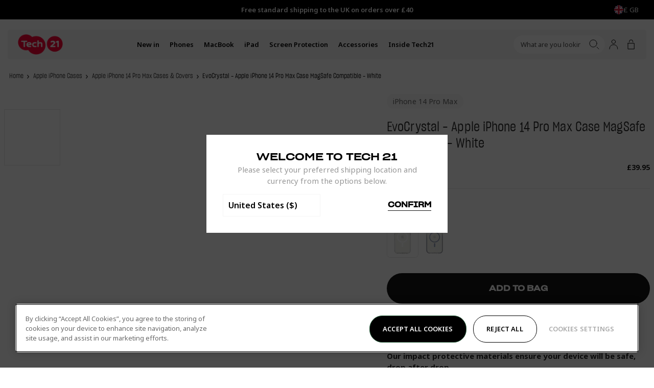

--- FILE ---
content_type: text/css
request_url: https://uk.tech21.com/cdn/shop/t/237/assets/modal.css?v=140882558279704586011767822591
body_size: 77
content:
.mod-Modal{position:fixed;top:0;right:0;bottom:0;left:0;z-index:100;align-items:center;justify-content:center;display:flex;opacity:1;visibility:visible;transition:opacity .3s ease,visibility .3s ease;pointer-events:auto}.mod-Modal[aria-hidden=true]{opacity:0;pointer-events:none;visibility:hidden;transition:opacity .3s ease .3s,visibility .3s ease .3s}.mod-Modal_Backdrop{position:absolute;inset-block-start:0;inset-inline-start:0;z-index:0;inline-size:100%;block-size:100%;background-color:#202020cc}.mod-Modal_Modal{position:relative;z-index:2;inline-size:calc(100% - 40px);margin-inline-start:20px;margin-inline-end:20px;background-color:#fff;opacity:1;visibility:visible;transition:opacity .3s .3s ease,visibility .3s .3s ease,transform .3s .3s ease}.mod-Modal[aria-hidden=true] .mod-Modal_Modal{opacity:0;visibility:hidden;transform:translateY(30px);transition:opacity .3s ease,visibility .3s ease,transform .3s ease}@media (min-width: 768px){.mod-Modal_Modal{max-inline-size:1000px}}.mod-Modal_Inner{inline-size:100%}.mod-Modal_Close{position:absolute;inset-block-start:var(--Site_Margin);inset-inline-end:var(--Site_Margin);z-index:3;align-items:center;justify-content:center;display:flex;inline-size:30px;block-size:30px;background-color:#fff;border-radius:50%;color:var(--Color_Brand)}@media (min-width: 901px){.mod-Modal_Close{inline-size:40px;block-size:40px}}.mod-Modal_Close svg{inline-size:20px;block-size:20px}.mod-Modal_Body{padding:60px 20px}.mod-Modal_Body .prd-ProductContent_Accordions{display:none}@media (min-width: 901px){.mod-Modal_ProductModal{max-width:810px;max-height:calc(100vh - 40px)}.mod-Modal_ProductModal .mod-Modal_Close{top:-19px;right:-14px}.mod-Modal_ProductModal .mod-Modal_Body{padding:20px;max-height:calc(100vh - 80px);overflow:auto}}@media (min-width: 1024px){.mod-Modal_ProductModal{max-width:1064px}.mod-Modal_ProductModal .mod-Modal_Body{padding:30px 26px 20px 0}.mod-Modal_ProductModal .prd-ProductContent_QuickViewDetails{display:block}.mod-Modal_ProductModal .prd-ProductContent_QuickViewDetailsLink{display:block;padding:20px 0 6px;font-size:13px;font-style:normal;font-weight:700;line-height:140%;text-decoration-line:underline;text-transform:uppercase;text-align:center}.mod-Modal_ProductModal .prd-PairItWith,.mod-Modal_ProductModal .prd-ProductContent_Accordions{display:none}.mod-Modal_ProductModal .prd-Media_ThumbnailsContainer{gap:5px}.mod-Modal_ProductModal .mod-Modal_Close{position:absolute;top:-22px;right:-16px;inline-size:44px;block-size:44px;background-color:transparent}.mod-Modal_ProductModal .mod-Modal_Close svg{inline-size:fit-content;block-size:fit-content}.mod-Modal_ProductModal .prd-Product_Column-media,.mod-Modal_ProductModal .prd-Product_Column-content{grid-column:span 6}}@media (min-width: 1200px){.mod-Modal_ProductModal .mod-Modal_Close{top:-7px;right:-62px}}[data-section-id=quick-view] .prd-ProductContent_ReadMore{display:none}[data-section-id=quick-view] .prd-Media_Slide a{cursor:default;pointer-events:none}.mod-Modal_Modal-backInStock{max-inline-size:500px}.mod-Modal_Modal-backInStock .mod-Modal_Close{position:absolute;top:10px;right:10px;inline-size:40px;block-size:40px}@media (min-width: 901px){.mod-Modal_Modal-backInStock .mod-Modal_Close{top:-20px;right:-55px}}.mod-Modal_Modal-backInStock .mod-Modal_Close svg{inline-size:15px;block-size:15px}.mod-Modal_Modal-backInStock .mod-Modal_Body{text-align:center}
/*# sourceMappingURL=/cdn/shop/t/237/assets/modal.css.map?v=140882558279704586011767822591 */


--- FILE ---
content_type: text/css
request_url: https://uk.tech21.com/cdn/shop/t/237/assets/site-header-announcement-bar.css?v=122548962408062012371767822736
body_size: -261
content:
.hd-Announcement{position:relative;display:block;background-color:var(--Background_Color)}.hd-Announcement.hd-Announcement-light{color:var(--Color_White)}.hd-Announcement_Carousel{display:flex;justify-content:center;height:var(--Announcement_Height);overflow:hidden}.hd-Announcement_Items:not([data-initialised=true]){display:flex;align-items:center;justify-content:center;position:relative;width:100%}.hd-Announcement_Item{align-items:center;justify-content:center;line-height:1;white-space:nowrap;display:flex}.hd-Announcement_Items:not([data-initialised=true]) .hd-Announcement_Item:not(:first-child){display:none}@media (min-width: 901px){.hd-Announcement_Desktop-opacity .hd-Announcement_Item{position:absolute!important;left:0;background-color:var(--Background_Color);width:100%;height:100%}.hd-Announcement:not(.hd-Announcement_Desktop-opacity) .hd-Announcement_Item{opacity:1!important}}@media (max-width: 900px){.hd-Announcement_Mobile-opacity .hd-Announcement_Item{position:absolute!important;left:0;background-color:var(--Background_Color);width:100%;height:100%}.hd-Announcement:not(.hd-Announcement_Mobile-opacity) .hd-Announcement_Item{opacity:1!important}}.hd-Announcement_Item a{text-decoration:none}.hd-Announcement_Item a:hover,.hd-Announcement_Item a:focus{text-decoration:underline;text-underline-offset:.25rem}.hd-StoreSwitcher{display:none}@media (min-width: 901px){.hd-StoreSwitcher{display:block;position:absolute;height:100%;top:0;right:0;color:var(--Color_Black-dark);background-color:var(--Background_Color)}.hd-Announcement.hd-Announcement-light .hd-StoreSwitcher{color:var(--Color_White);background-color:var(--Background_Color)}}
/*# sourceMappingURL=/cdn/shop/t/237/assets/site-header-announcement-bar.css.map?v=122548962408062012371767822736 */


--- FILE ---
content_type: text/css
request_url: https://uk.tech21.com/cdn/shop/t/237/assets/app-bespoke-promotions-product-section.css?v=32605822788010280601767822415
body_size: 89
content:
@media (max-width: 767px){.app-BespokePromotionsProductSection_Inner{padding-left:0;padding-right:0}}.app-BespokePromotionsProductSection_Body{background-color:#f5f5f5;padding:40px 15px}@media (min-width: 768px){.app-BespokePromotionsProductSection_Body{display:grid;grid-template-columns:1fr 1fr;grid-template-rows:max-content max-content;gap:0 20px;border-radius:5px;align-items:center;justify-content:center;padding:30px}}.app-BespokePromotionsProductSection_Header{display:flex;flex-direction:column;justify-content:center;align-self:end;grid-column:2;grid-row:1}@media (min-width: 768px){.app-BespokePromotionsProductSection_Header{max-width:420px;margin-inline-start:auto;margin-inline-end:auto}}.app-BespokePromotionsProductSection_Text{opacity:.8}.app-BespokePromotionsProductSection_Text p{font-size:14px;line-height:24px}.app-BespokePromotionsProductSection_Footer{display:flex;flex-direction:column;justify-content:center;grid-row:2;grid-column:2;align-self:start;width:100%;margin-top:10px;border-block-start:1px solid #0000000a;padding-block-start:13px;margin-block-start:20px}@media (min-width: 768px){.app-BespokePromotionsProductSection_Footer{max-width:420px;margin-inline-start:auto;margin-inline-end:auto;padding-block-start:20px}}.app-BespokePromotionsProductSection_FooterButton{display:block}.app-BespokePromotionsProductSection_Subtotal{display:flex;justify-content:space-between;align-items:center;padding-bottom:20px}.app-BespokePromotionsProductSection_Footer button{width:100%}@media (min-width: 768px){.app-BespokePromotionsProductSection_Products{grid-column:1;grid-row:1 / 3}}.app-BespokePromotionsProductCardBundle{display:grid;padding:10px 20px 0;border-radius:5px;overflow:hidden;background-color:#fff;margin-block-start:20px}@media (min-width: 768px){.app-BespokePromotionsProductCardBundle{grid-template-columns:45% 1fr;gap:0 35px;padding:60px 35px 0;margin-block-start:0}}.app-BespokePromotionsProductCardBundle_Media{display:grid;align-items:center;margin-inline-start:auto;margin-inline-end:auto}@media (min-width: 768px){.app-BespokePromotionsProductCardBundle_Body{display:flex;flex-direction:column;align-items:flex-start;justify-content:center}}.app-BespokePromotionsProductSection-double .app-BespokePromotionsProductCardBundle_Body{text-align:center;align-items:center}.app-BespokePromotionsProductCardBundle_Image{grid-column:1;grid-row:1}.app-BespokePromotionsProductCardBundle_Image-hover{opacity:0;transition-property:opacity;transition-duration:.3s;transition-timing-function:ease}.app-BespokePromotionsProductCardBundle:hover .app-BespokePromotionsProductCardBundle_Image-hover{opacity:1}.app-BespokePromotionsProductCardBundle_Title{color:#282828;text-align:center;font-family:var(--font-body);font-size:14px;font-style:normal;font-weight:400;line-height:150%;text-transform:capitalize;padding-block-start:20px}@media (min-width: 768px){.app-BespokePromotionsProductCardBundle_Title{padding-block-start:0;text-align:left}}.app-BespokePromotionsProductCardBundle_PriceWrapper{display:flex;justify-content:center;padding-top:15px}@media (min-width: 768px){.app-BespokePromotionsProductCardBundle_PriceWrapper{justify-content:flex-start;padding-top:0}}.app-BespokePromotionsProductSectionPrice{display:flex;color:#282828;font-family:var(--font-body);font-size:14px;font-weight:700;line-height:104%;gap:5px}.app-BespokePromotionsProductSectionPrice_RegularPrice{opacity:.4}.app-BespokePromotionsProductSectionPrice_SalePrice{color:#eb5757}.app-BespokePromotionsProductCardBundle_Button{display:flex;margin-block-start:30px;margin-inline-start:-20px;margin-inline-end:-20px;justify-content:space-between;align-items:center;padding:15px;border-top:1px solid rgba(40,40,40,.1)}@media (min-width: 768px){.app-BespokePromotionsProductCardBundle_Button{grid-row:2;grid-column:1 / 3;margin-block-start:50px;margin-inline-start:-35px;margin-inline-end:-35px;padding:15px 25px}}@media (min-width: 768px){.app-BespokePromotionsProductSection-double .app-BespokePromotionsProductSection_Body{grid-template-columns:65% 1fr;gap:20px}.app-BespokePromotionsProductSection-double .app-BespokePromotionsProductSection_Products{display:flex;gap:20px}.app-BespokePromotionsProductSection-double .app-BespokePromotionsProductCardBundle{display:flex;flex-direction:column;min-height:100%;padding:20px 20px 0}.app-BespokePromotionsProductSection-double .app-BespokePromotionsProductCardBundle_Body{margin-block-end:20px}.app-BespokePromotionsProductSection-double .app-BespokePromotionsProductCardBundle_Title{text-align:center}.app-BespokePromotionsProductSection-double .app-BespokePromotionsProductCardBundle_PriceWrapper{justify-content:center;padding-top:15px;width:100%}.app-BespokePromotionsProductSection-double .app-BespokePromotionsProductCardBundle_Button{margin-block-start:auto}}@media (min-width: 901px){.app-BespokePromotionsProductSection-double .app-BespokePromotionsProductSection_Products{gap:30px}.app-BespokePromotionsProductSection-double .app-BespokePromotionsProductCardBundle{padding:60px 35px 0}.app-BespokePromotionsProductSection-double .app-BespokePromotionsProductSection_Body{grid-template-columns:52% 1fr;gap:20px;margin-block-end:40px}}
/*# sourceMappingURL=/cdn/shop/t/237/assets/app-bespoke-promotions-product-section.css.map?v=32605822788010280601767822415 */


--- FILE ---
content_type: text/css
request_url: https://uk.tech21.com/cdn/shop/t/237/assets/section-product.css?v=115283437744534676961767822714
body_size: -401
content:
.prd-Product_Body{display:grid;align-items:flex-start;grid-template-columns:repeat(12,1fr);grid-gap:20px;color:var(--color-very-dark-gray)}.prd-Product_Column-content{grid-column:span 12;padding-inline-start:10px;padding-inline-end:10px}@media (min-width: 768px){.prd-Product_Column-content{padding-inline-start:0;padding-inline-end:0}}.prd-Product_Column-media{grid-column:span 12;padding-inline-start:10px;padding-inline-end:10px}@media (min-width: 768px){.prd-Product_Column-media{padding-inline-start:0;padding-inline-end:0}}@media (min-width: 1024px){.prd-Product_Column-content{grid-column:span 5}.prd-Product_Column-media{grid-column:span 7}}
/*# sourceMappingURL=/cdn/shop/t/237/assets/section-product.css.map?v=115283437744534676961767822714 */


--- FILE ---
content_type: text/css
request_url: https://uk.tech21.com/cdn/shop/t/237/assets/product-content.css?v=103924534671864506811767868634
body_size: 253
content:
.prd-ProductContent_Title{font-family:Sharp Grotesk Book;font-weight:400;text-transform:none;margin-block-end:20px;font-size:26px;line-height:32px}.prd-ProductContent_Header{border-bottom:1px solid #2828281a;padding-block-end:30px;margin-block-end:20px}.prd-Product_Image{order:1}.prd-ProductContent_Tags{display:flex;align-items:center;gap:10px;margin-block-start:20px;order:2}@media (min-width: 1024px){.prd-ProductContent_Tags{margin-block-start:0;margin-block-end:20px}}@media (min-width: 1024px){.prd-ProductContent_Tags-mobile{display:none}}@media (max-width: 1023px){.prd-ProductContent_Tags-desktop{display:none}}.prd-ProductContent_Tag{font-family:var(--font-body);padding:7px 12px;background-color:#f5f5f5;font-weight:400;text-transform:none;color:#282828;opacity:.7;border-radius:54px;margin-block-end:0}.prd-ProductContent_TopBarWrapper{display:flex;gap:20px;flex-direction:column}@media (min-width: 1024px){.prd-ProductContent_TopBarWrapper{flex-direction:row-reverse;align-items:center;gap:0;justify-content:space-between}}@media (min-width: 1024px){.prd-ProductContent_TopBarReviewStars .bv_main_container{flex-direction:row-reverse}}.prd-ProductContent_TopBar{display:flex}.prd-ProductContent_Reviews{margin-inline-start:auto}.prd-DetailForm_FreeShippingMessageContainer{display:flex;gap:15px;align-items:center;margin-top:30px;margin-bottom:30px}.prd-DetailForm_FreeShippingMessage{color:#282828;font-size:14px;font-weight:400;line-height:151.5%;margin:0}.prd-DetailForm_BundlesMessage button{display:flex;width:100%;padding:20px;margin-top:20px;justify-content:center;align-items:center;gap:10px;border-radius:5px;background:#008fcd1a;cursor:pointer}.prd-DetailForm_BundlesMessage p{color:#282828;font-family:var(--font-body);font-size:14px;font-style:normal;font-weight:400;line-height:170%;margin:0;text-align:left}.prd-DetailForm_BundlesKsps{display:block;margin-top:40px}.prd-DetailForm_BundlesKspsHeader{font-weight:700}.prd-DetailForm_BundlesKsps-List{display:grid;grid-template-columns:1fr;gap:25px}.prd-DetailForm_BundlesKsps-ListItem{display:flex;align-items:center;gap:15px}.prd-DetailForm_BundlesKsps-ListItemLabel{font-family:var(--font-heading);font-weight:400;font-size:14px;text-transform:uppercase}.prd-DetailForm_BundlesKsps-ListItem .rsp-Image{width:fit-content}.prd-DetailForm_BundlesKsps-ListItem img{width:auto;height:30px}.prd-ProductRelated{margin-block-end:30px;display:block}.prd-ProductRelated_Title{margin-block-end:10px}.prd-ProductRelated_Text{padding-inline-start:5px;opacity:.7}.prd-ProductRelated_List{display:flex;align-items:flex-start;flex-wrap:wrap;gap:5px}@media only screen and (min-width: 768px){.prd-ProductRelated_List{gap:9px}}.prd-ProductRelated_Link{display:block}.prd-ProductRelated_Image{display:block;border-radius:7px}.prd-ProductRelated_Item{border:1px solid transparent;transition:border-color ease .5s;border-radius:7px}.prd-ProductRelated_Item-border{border:1px solid rgba(0,0,0,.1)}.prd-ProductRelated_Item:hover{border-color:#0000001a}.prd-ProductContent_Quantity{display:none;margin:calc(var(--grid-y-unit) * 2) 0}.prd-DetailForm .prd-DetailForm_Price,.prd-DetailForm .product-addons{display:none}.prd-ProductContent_Buy{margin-block-start:10px}.prd-DetailForm_Quantity{display:none}.prd-DetailForm_Button{display:flex;justify-content:center;height:60px;width:100%;text-transform:uppercase;font-weight:700;padding-top:12px}@media (min-width: 768px){.prd-DetailForm_Button{width:220px}}.prd-DetailForm_BackInStockMessage{display:flex;align-items:center;justify-content:center;padding:20px;margin:20px 0;border:1px solid var(--Color_Black-lighter);border-radius:5px}.prd-DetailForm_BackInStockMessage p{font-size:13px;text-align:center;font-weight:700;margin:0}.prd-DetailForm_PreOrderTextMessageContainer{margin-block-start:20px;text-align:center}.prd-DetailForm_PreOrderTextMessageContainer p{font-size:13px}.prd-ProductAddons,.prd-ProductContent_QuickViewDetails{display:none}.prd-DetailForm_Klarna{margin-block-start:10px}
/*# sourceMappingURL=/cdn/shop/t/237/assets/product-content.css.map?v=103924534671864506811767868634 */


--- FILE ---
content_type: text/css
request_url: https://uk.tech21.com/cdn/shop/t/237/assets/product-accordions.css?v=150600448778041283071767822655
body_size: -338
content:
.prd-Accordions{display:block;margin-block-start:25px;margin-inline-start:calc(var(--Site_Margin) * -1);margin-inline-end:calc(var(--Site_Margin) * -1)}@media only screen and (min-width: 768px){.prd-Accordions{margin-inline-start:0;margin-inline-end:0}}.prd-Accordions_Accordion{border-block-start:0;border-inline-start:0;border-inline-end:0;border-block-end:1px solid rgba(40,40,40,.1)}.prd-Accordions_AccordionButton{align-items:center;justify-content:space-between;display:flex;width:100%;padding-block-start:9px;padding-block-end:9px;border:0;font-weight:700}.prd-Accordions_AccordionIcon{align-items:center;justify-content:center;display:flex;width:26px;height:26px;background-color:var(--Color_White);border-radius:50%}.prd-Accordions_AccordionIcon svg{width:9px;height:6px;transition:transform .5s ease-in-out}.prd-Accordions_Accordion[aria-expanded=true] svg{transform:rotate(180deg)}.prd-Accordions_AccordionBody{max-height:0;overflow:hidden;padding-inline-start:5px;padding-inline-end:5px;transition:max-height .5s ease;opacity:.8}.prd-Accordions_Accordion[aria-expanded=true] .prd-Accordions_AccordionBody{max-height:var(--Max_Height)}.prd-Accordions_AccordionContent{padding-block-end:20px}.prd-Accordions_Inner .rte-RichText ul li:before{top:9px;left:9px}.prd-Accordions_Inner.rte-RichText>p{margin-block-end:12px!important}
/*# sourceMappingURL=/cdn/shop/t/237/assets/product-accordions.css.map?v=150600448778041283071767822655 */


--- FILE ---
content_type: text/css
request_url: https://uk.tech21.com/cdn/shop/t/237/assets/section-product-recommendations.css?v=893804818852173041767822712
body_size: -113
content:
.sec-ProductRecommendations_Inner{position:relative}.sec-ProductRecommendations_Title{margin-block-end:16px;text-align:left}@media (min-width: 768px){.sec-ProductRecommendations_Title{margin-block-end:40px;text-align:center}}.sec-ProductRecommendations_Title-left{text-align:left}.sec-ProductRecommendations_Slide{display:flex;flex-direction:column}.sec-ProductRecommendations_Slides{margin-block-start:20px;--Grid_Gutter: 20px}@media (min-width: 1201px){.sec-ProductRecommendations_Slides{margin-block-start:0}}.sec-ProductRecommendations_Slides[data-initialised]{margin-inline-start:calc(var(--grid-x-unit) * -1);width:calc(100% + (var(--grid-x-unit) * 2))}@media (min-width: 768px){.sec-ProductRecommendations_Slides[data-initialised]{margin-inline-start:0;width:1}}.sec-ProductRecommendations_Slides:not([data-initialised=true]){gap:var(--Grid_Gutter);display:flex}.sec-ProductRecommendations_Slides:not([data-initialised=true]) .sec-ProductRecommendations_Slide{flex-shrink:0;width:calc(((1 / 1.5) * 100%) - (var(--Grid_Gutter) / 1.5))}@media (min-width: 901px){.sec-ProductRecommendations_Slides:not([data-initialised=true]) .sec-ProductRecommendations_Slide{width:calc(((1 / 3) * 100%) - (var(--Grid_Gutter) / 1.5))}}@media (min-width: 1201px){.sec-ProductRecommendations_Slides:not([data-initialised=true]) .sec-ProductRecommendations_Slide{width:calc(((1 / 4) * 100%) - (var(--Grid_Gutter) / 1.5))}}.sec-ProductRecommendations_Arrow{--Inset: 0;position:absolute;top:50%;z-index:2;align-items:center;justify-content:center;display:none;width:40px;height:40px;background-color:#f5f5f5;border-radius:50%;border:0;transform:translateY(-50%);transition:opacity .5s ease,visibility .5s ease,transform .5s ease}@media (min-width: 901px){.sec-ProductRecommendations_Arrow{display:flex}}.sec-ProductRecommendations_Arrow:after{content:"";position:absolute;top:0;right:0;bottom:0;left:0;z-index:-1;display:block;border-radius:50%;transition:transform .5s ease}.sec-ProductRecommendations_Arrow:not([disabled]):hover:after{transform:scale(1.1)}.sec-ProductRecommendations_Arrow[disabled]{opacity:0;visibility:hidden;transform:translateY(-50%) scale(0)}.sec-ProductRecommendations_Arrow[aria-hidden=true]{display:none}.sec-ProductRecommendations_Arrow-previous{left:var(--Inset)}.sec-ProductRecommendations_Arrow-next{right:var(--Inset)}
/*# sourceMappingURL=/cdn/shop/t/237/assets/section-product-recommendations.css.map?v=893804818852173041767822712 */


--- FILE ---
content_type: text/css
request_url: https://uk.tech21.com/cdn/shop/t/237/assets/push-cart-recommendations.css?v=116934371364935821851767822672
body_size: -166
content:
.psh-Cart_Recommendations{display:none}.psh-Cart_Recommendations[loaded=true]{display:block;padding-inline-start:15px;padding-block-start:20px;padding-block-end:60px;background-color:#f1f1f1}@media only screen and (min-width: 901px){.psh-Cart_Recommendations[loaded=true]{display:none}}@media only screen and (max-width: 900px){.psh-Recommendations_Body{margin-inline-start:-15px}}.psh-Recommendations_Header{justify-content:space-between;display:flex;margin-block-start:0;margin-block-end:20px}@media only screen and (min-width: 901px){.psh-Recommendations_Header{margin-block-start:20px}}.psh-Recommendations_Title{font-size:13px;flex-shrink:0;margin-bottom:0}.prd-CardRecommendation_Content{height:100%;display:flex;flex-direction:column}.prd-CardRecommendation_Content a{text-decoration:none}.prd-CardRecommendation_TitleText{color:#282828;text-align:center;font-family:var(--font-body);font-size:14px;font-weight:400;line-height:170%;text-transform:none}.prd-CardRecommendation_ContentFooter{display:flex;justify-content:space-between;align-items:center;margin-top:auto}.prd-CardRecommendation_Price{color:#000;font-family:var(--font-body);font-size:12px;font-weight:700;line-height:140%;margin:0}.prd-CardRecommendationPriceBody_SalePrice,.prd-CardRecommendation_SalePrice{color:#ea3341}@media only screen and (min-width: 901px){.psh-Recommendations_List{gap:15px;flex-direction:column;display:flex}}.psh-Recommendations_List:not([data-initialised=true]){display:flex;gap:10px}.psh-Recommendations_Item{flex-shrink:0;display:flex;width:100%}.psh-Recommendations_List:not([data-initialised=true]) .psh-Recommendations_Item{width:47%}@media only screen and (min-width: 901px){.psh-Recommendations_List:not([data-initialised=true]) .psh-Recommendations_Item{width:100%}}.prd-CardRecommendation{position:relative;padding:15px;border-radius:3px;background-color:#fff;display:flex;flex-direction:column}@media only screen and (max-width: 900px){.psh-Recommendations_Item:first-child .prd-CardRecommendation{margin-inline-start:15px}.psh-Recommendations_Item:last-child .prd-CardRecommendation{margin-inline-end:15px}}.prd-CardRecommendation_BundleTag{position:absolute;top:10px;left:10px;border-radius:54px;background-color:#f4f4f4;padding:7px 12px;color:#282828;font-family:var(--font-body);font-size:11px;font-weight:700;line-height:120%;text-transform:capitalize;z-index:10;pointer-events:none}.psh-Recommendations_Dots{display:none}
/*# sourceMappingURL=/cdn/shop/t/237/assets/push-cart-recommendations.css.map?v=116934371364935821851767822672 */


--- FILE ---
content_type: text/css
request_url: https://js.klevu.com/klevu-css/klevu_search_box_klevu-159904262491612664.min.css?t=0
body_size: 7537
content:
<style>.klevu-clear-left{clear:left}.klevu-clear-both{clear:both}@font-face{font-family:'WebRupee';src:url('https://js.klevu.com/klevu-css/kuwebrupeefont/WebRupee.V2.0.eot');src:local('WebRupee'),url('https://js.klevu.com/klevu-css/kuwebrupeefont/WebRupee.V2.0.ttf') format('truetype'),url('https://js.klevu.com/klevu-css/kuwebrupeefont/WebRupee.V2.0.woff') format('woff'),url('https://js.klevu.com/klevu-css/kuwebrupeefont/WebRupee.V2.0.svg') format('svg');font-weight:normal;font-style:normal}
.klevuwebrupee{font-family:'WebRupee'}@font-face{font-family:'FontAwesome';src:url('https://js.klevu.com/klevu-css/kuwebiconsfont/fontawesome-webfont.eot?v=4.5.0');src:url('https://js.klevu.com/klevu-css/kuwebiconsfont/fontawesome-webfont.eot?#iefix&v=4.5.0') format('embedded-opentype'),url('https://js.klevu.com/klevu-css/kuwebiconsfont/fontawesome-webfont.woff2?v=4.5.0') format('woff2'),url('https://js.klevu.com/klevu-css/kuwebiconsfont/fontawesome-webfont.woff?v=4.5.0') format('woff'),url('https://js.klevu.com/klevu-css/kuwebiconsfont/fontawesome-webfont.ttf?v=4.5.0') format('truetype'),url('https://js.klevu.com/klevu-css/kuwebiconsfont/fontawesome-webfont.svg?v=4.5.0#fontawesomeregular') format('svg');font-weight:normal;font-style:normal}
.klevu-ruble{display:inline-block;font:normal normal normal 14px/1 FontAwesome;font-size:inherit;text-rendering:auto;-webkit-font-smoothing:antialiased;-moz-osx-font-smoothing:grayscale}
.klevu-ruble:before{content:"\f158"}.klevuPriceRangeSlider{width:80%;margin:0 auto;margin-top:30px;min-height:50px}
.klevuPS-target,.klevuPS-target *{-webkit-touch-callout:none;-webkit-user-select:none;-ms-touch-action:none;touch-action:none;-ms-user-select:none;-moz-user-select:none;user-select:none;-moz-box-sizing:border-box;box-sizing:border-box}
.klevuPS-target{position:relative;direction:ltr}.klevuPS-base{width:100%;height:100%;position:relative;z-index:1}
.klevuPS-origin{position:absolute;right:0;top:0;left:0;bottom:0}.klevuPS-handle{position:relative;z-index:1}
.klevuPS-stacking .klevuPS-handle{z-index:10}.klevuPS-state-tap .klevuPS-origin{-webkit-transition:left .3s,top .3s;transition:left .3s,top .3s}
.klevuPS-base,.klevuPS-handle{-webkit-transform:translate3d(0,0,0);transform:translate3d(0,0,0)}.klevuPS-horizontal{height:4px}
.klevuPS-horizontal .klevuPS-handle{width:18px;height:18px;left:-9px;top:-7px}.klevuPS-vertical{width:18px}
.klevuPS-vertical .klevuPS-handle{width:28px;height:34px;left:-6px;top:-17px}.klevuPS-background{background:#c7c8ca}
.klevuPS-connect{background:#414042;-webkit-transition:background 450ms;transition:background 450ms}
.klevuPS-origin{border-radius:2px}.klevuPS-target{border-radius:4px}.klevuPS-draggable{cursor:w-resize}
.klevuPS-vertical .klevuPS-draggable{cursor:n-resize}.klevuPS-handle{border:1px solid #414042;border-radius:50%;background:#fff;cursor:pointer}
.klevuPS-tooltip{display:block;position:absolute;text-align:center;font-size:13px;margin-left:-9px}.klevuPS-horizontal .klevuPS-handle-lower .klevuPS-tooltip{bottom:-24px}
.klevuPS-horizontal .klevuPS-handle-upper .klevuPS-tooltip{bottom:-24px}.kuContainer{width:100%;margin:0 auto;font-family:inherit;font-size:12px;background-color:#fff;box-sizing:border-box;-moz-box-sizing:border-box;-webkit-box-sizing:border-box;padding:10px}
.kuProListing{margin-top:20px;margin-bottom:20px}.kuFilters{float:left;width:22%}.kuFilterBox{margin-bottom:20px}
.kuFilterHead{padding:6px;font-size:13px;text-align:left;line-height:1.8;border-bottom:1px solid #c7c8ca;text-transform:uppercase;font-weight:600;color:#414042;padding-right:20px}
.kuShowOpt{text-align:left;padding:3px;padding-left:30px;margin-bottom:12px;margin-top:-5px}.kuHideOpt{text-align:left;padding:3px;padding-left:35px;margin-bottom:20px;margin-top:-15px}
.kuShowOpt img,.kuHideOpt img{width:auto}.kuShowOpt a,.kuHideOpt a{color:#4d7abf;text-decoration:none}
.kuFilterNames ul{margin:0;padding:0;margin-top:12px;margin-left:0;padding-left:0;width:100%}.kuFilterNames ul li{list-style:none;text-align:left;width:99%;display:inline-table;margin:0;padding-left:0;margin-left:0}
.kuFilterNames ul li a{display:block;position:relative;overflow:hidden;margin:0 5px;padding-left:5px;padding-right:5px;font-size:13px;text-decoration:none;cursor:pointer;font-style:normal;color:#414042;border:0;line-height:24px}
.kuFilterNames ul li a:hover{cursor:pointer}.kuFilterNames ul li.kuSelected a{color:#414042}.kuFilterNames ul li a span.kuFilterLabel{float:left;width:86%;margin:0;padding:0;font-weight:normal}
.kuFilterNames ul li a span.kuFilterTotal{float:right;width:13%;text-align:right}.kuFilterLabel:before{content:'';border:1px solid #c7c8ca;border-radius:50%;margin-right:8px;height:12px;width:12px;display:inline-block;color:#777;margin-top:0;position:relative;box-sizing:border-box;-moz-box-sizing:border-box;-webkit-box-sizing:border-box;transition:background 200ms;-webkit-transition:background 200ms;-moz-transition:background 200ms}
.kuFilterNames ul li a:hover span.kuFilterLabel:before{background:#414042;border:1px solid #414042}.kuFilterNames ul li.kuSelected span.kuFilterLabel:before{background:#414042;border:1px solid #414042}
.kuMulticheck .kuFilterLabel:before{content:'';border:1px solid #c7c8ca;border-radius:0;margin-right:8px;height:15px;width:15px;color:#777;margin-bottom:-1px;position:relative;box-sizing:border-box;-moz-box-sizing:border-box;-webkit-box-sizing:border-box;transition:background 200ms;-webkit-transition:background 200ms;-moz-transition:background 200ms;transition:border-color 200ms;-webkit-transition:border-color 200ms;-moz-transition:border-color 200ms}
.kuMulticheck .kuFilterNames ul li a:hover span.kuFilterLabel:before{background:#fff;border:1px solid #414042}
.kuMulticheck .kuFilterNames ul li.kuSelected span.kuFilterLabel:before{background:#fff;border:1px solid #414042}
.kuMulticheck .kuHover .kuFilterNames ul li a:hover span.kuFilterLabel:after{content:'';position:absolute;width:9px;height:5px;background:transparent;top:5px;left:8px;border:1px solid #ccc;border-top:0;border-right:0;box-sizing:border-box;-moz-box-sizing:border-box;-webkit-box-sizing:border-box;-webkit-transform:rotate(-45deg);-moz-transform:rotate(-45deg);-o-transform:rotate(-45deg);-ms-transform:rotate(-45deg);transform:rotate(-45deg)}
.kuMulticheck .kuFilterNames ul li.kuSelected span.kuFilterLabel:after{content:'';position:absolute;width:9px;height:5px;background:transparent;top:5px;left:8px;border:1px solid #414042;border-top:0;border-right:0;box-sizing:border-box;-moz-box-sizing:border-box;-webkit-box-sizing:border-box;-webkit-transform:rotate(-45deg);-moz-transform:rotate(-45deg);-o-transform:rotate(-45deg);-ms-transform:rotate(-45deg);transform:rotate(-45deg)}
.kuMulticheck .kuFilterNames ul li.kuSelected:hover span.kuFilterLabel:after{box-sizing:border-box;-moz-box-sizing:border-box;-webkit-box-sizing:border-box;border-color:#414042}
.kuFilterNames ul li a span.kuFilterCancel{float:right;width:13%;text-align:right}.kuResultList{float:right;width:75%;margin-top:3px}
.kuSortHeader{padding-top:0;margin-top:0}.kuResultInfo{border-bottom:1px solid #c7c8ca}.kuTotalResultsTab{float:left;width:50%}
.kuTotResults{text-align:left;margin-bottom:10px;line-height:24px;font-weight:bold;font-size:14px;float:left;color:#414042}
.kuTotalResultsTab .kuTabs{line-height:30px}.kuTotalResultsTab .kuTabs a{padding:8px 5px;cursor:pointer;font-size:12px;margin-right:5px;transition:background 200ms;-webkit-transition:background 300ms;-moz-transition:background 200ms;color:#414042;line-height:22px;text-decoration:none}
.kuTotalResultsTab .kuTabs a:hover{border-bottom:3px solid #c7c8ca;text-decoration:none}.kuTotalResultsTab a.kuTabSelected{border-bottom:3px solid #c7c8ca}
.kuTotalResultsTab a.kuTabSelected:hover{background:0}.kuSortingOpt{padding-top:12px;padding-bottom:12px;width:100%;margin-top:10px}
.kuSortby{float:left;width:35%}.kuSortby label{display:inline-block;color:#414042}.kuSortby select{display:inline;height:auto;min-height:22px;width:auto;margin-left:5px;max-width:135px}
.kuView{float:right;width:15%;text-align:right}.kuView .kuGridviewBtn{background:url(https://js.klevu.com/klevu-js-v1/img-1-1/ku-gridview.png) no-repeat 0 0;cursor:pointer}
.kuView .kuListviewBtn{background:url(https://js.klevu.com/klevu-js-v1/img-1-1/ku-listview.png) no-repeat 0 0;cursor:pointer}
.kuView a{display:inline-block;width:22px;height:22px;margin-left:4px;text-align:center;vertical-align:middle;overflow:hidden;-webkit-transition:background-position .1s ease-in;-moz-transition:background-position .1s ease-in;-o-transition:background-position .1s ease-in;transition:background-position .1s ease-in}
.kuView a:hover{background-position:0 -25px;text-decoration:none}.kuView a.kuCurrent{background-position:0 -25px;text-decoration:none}
.kuPerPage{float:left;width:32%;margin-left:10px;text-align:center}.kuPerPage label{display:inline;color:#414042}
.kuPerPage select{width:auto;height:auto;min-height:22px;display:inline;margin-left:5px}.kuPagination{width:33%;float:right;margin-left:10px;text-align:right;margin-bottom:5px}
.kuPagination a{margin:0;position:relative;display:inline-block;padding-left:4px;padding-right:5px;color:#414042;cursor:pointer;text-decoration:none;border-right:1px solid #c7c8ca;font-size:13px}
.kuPagination a:hover{color:#000}.kuPagination a.kuCurrent{background:#fff;-webkit-box-shadow:none;-moz-box-shadow:none;box-shadow:none;font-weight:bold}
.kuPagination a:last-child{border-right:0}.kuOtherContent .kuPagination{float:right}.kuOtherContent .kuPerPage{margin-left:0;text-align:left}
.kuClearLeft{clear:both;line-height:0}.klevu-clearboth-listview{clear:left}.kuDiscountBadge{background:#414042;padding:7px 0 0 0;color:#fff;width:47px;height:40px;border-radius:50%;font-weight:bold;position:absolute;text-align:center;-moz-transition:all .5s ease;-webkit-transition:all .5s ease;-o-transition:all .5s ease;transition:all .5s ease}
.kuDiscountBadge span{display:block}.kuResults{margin-top:10px}.kuOtherContentView{margin-top:10px}.kuOtherContentView ul li .kuNameDesc{margin-top:0}
.kuListView{margin-top:10px}.kuListView ul{margin:0;padding:0;width:100%}.kuListView ul li{position:relative;display:block;width:100%;height:auto;padding:10px;text-align:left;margin-bottom:32px;box-sizing:border-box;-moz-box-sizing:border-box;-webkit-box-sizing:border-box;padding:15px;border:1px solid #eee;margin-left:0}
.kuListView ul li:before{display:none}.kuListView .klevuImgWrap{float:left;overflow:hidden;width:18%;height:165px;text-align:center}
.kuListView .klevuImgWrap img{max-width:100%;max-height:200px;height:auto;width:auto;border:0;outline:0;display:inline-block;-webkit-transition:all .5s ease-in-out;-moz-transition:all .5s ease-in-out;-o-transition:all .5s ease-in-out;-ms-transition:all .5s ease-in-out;transition:all .5s ease-in-out;opacity:1}
.kuListView ul li .kuDiscountBadge{top:10px;left:10px}.kuListView .kuStarsSmall{height:13px;display:inline-block;vertical-align:bottom;background:transparent url(https://js.klevu.com/klevu-js-v1/img-1-1/star-gray.png) top left repeat-x;width:66px;margin-left:5px}
.kuListView .kuStarsSmall .kuRating{background:transparent url(https://js.klevu.com/klevu-js-v1/img-1-1/star-yellow.png) top left repeat-x;height:13px}
.kuListView ul li .kuNameDesc{float:left;width:50%;margin-left:5px;margin-top:15px}.kuListView ul li .kuName{padding:5px}
.kuListView ul li .kuDesc{line-height:20px;padding:5px;font-style:normal;color:#414042}.kuListView ul li .kuName a{font-size:14px;text-decoration:none;color:inherit;font-style:normal;color:#414042}
.kuListView ul li .kuName a:hover{text-decoration:underline}.kuListView ul li .kuPrice{float:left;width:14%;margin-top:15px;margin-bottom:5px;padding:5px;text-align:center;color:#414042}
.kuListView ul li .kuSalePrice{font-weight:bold;font-size:16px;margin-bottom:5px;font-family:inherit}
.kuListView ul li .kuOrigPrice{font-size:13px;text-decoration:line-through}.kuGridView{margin-top:10px}
.kuGridView ul{margin:0;padding:0;margin-left:0;padding-left:0;width:100%}.kuGridView ul li{display:inline-block;width:32%;min-height:360px;padding:0;vertical-align:top;text-align:center;padding-top:15px;margin:8px 1% 20px 0;font-style:normal;position:relative;box-sizing:border-box;-moz-box-sizing:border-box;-webkit-box-sizing:border-box;padding:10px;border:1px solid #eee;border-radius:3px}
.kuGridView ul li:before{display:none}.kuGridView .klevuImgWrap{float:none;overflow:hidden;width:100%;height:210px;text-align:center;margin:0 auto;position:relative}
.kuGridView .klevuImgWrap a{position:static}.kuGridView .klevuImgWrap img{display:block;max-width:100%;max-height:200px;height:auto;width:auto;bottom:-100%;top:-100%;left:0;right:0;margin:auto;border:0;outline:0;display:inline-block;position:absolute;-webkit-transition:all .5s ease-in-out;-moz-transition:all .5s ease-in-out;-o-transition:all .5s ease-in-out;-ms-transition:all .5s ease-in-out;transition:all .5s ease-in-out;vertical-align:middle;opacity:1}
.kuGridView ul li .kuDiscountBadge{top:10px;right:10px}.kuGridView ul li:hover .kuDiscountBadge{width:57px;height:47px;padding-top:10px}
.kuGridView .kuNameDesc{float:none;text-align:left;padding-left:10px;margin-top:10px}.kuGridView .kuDesc{display:none}
.kuGridView ul li .kuName{margin-bottom:5px}.kuGridView .kuStarsSmall{height:13px;display:inline-block;vertical-align:bottom;background:transparent url(https://js.klevu.com/klevu-js-v1/img-1-1/star-gray.png) top left repeat-x;width:66px}
.kuGridView .kuStarsSmall .kuRating{background:transparent url(https://js.klevu.com/klevu-js-v1/img-1-1/star-yellow.png) top left repeat-x;height:13px}
.kuAddtocart{box-sizing:border-box;-moz-box-sizing:border-box;-webkit-box-sizing:border-box}.kuAddtocart input[type="text"]{display:none;border:1px solid #ddd;outline:0;text-align:right}
.kuAddtocart a.kuAddtocartBtn{background:#414042;color:#fff;padding:7px 15px;margin-bottom:0;text-align:center;vertical-align:middle;cursor:pointer;white-space:nowrap;-webkit-user-select:none;-moz-user-select:none;-ms-user-select:none;-o-user-select:none;text-decoration:none;font-size:13px;line-height:19px;text-transform:uppercase;transition:all .3s ease}
.kuAddtocart a.kuAddtocartBtn:hover{background:#777}.kuGridView ul li .kuAddtocart{width:95%;margin-bottom:15px;text-align:left;padding-left:10px;position:absolute;bottom:0;visibility:hidden;opacity:0;transition:visibility 0,opacity .5s linear;-webkit-transition:visibility 0,opacity .5s linear;-moz-transition:visibility 0,opacity .5s linear}
.kuGridView ul li input[type="text"]{width:25%}.kuGridView ul li:hover .kuAddtocart{visibility:visible;opacity:1}
.kuListView ul li .kuAddtocart{width:15%;float:left;margin-top:30px;visibility:hidden;opacity:0;transition:visibility 0,opacity .5s linear;-webkit-transition:visibility 0,opacity .5s linear;-moz-transition:visibility 0,opacity .5s linear}
.kuListView ul li input[type="text"]{width:5%;float:none}.kuListView ul li:hover .kuAddtocart{visibility:visible;opacity:1}
.kuGridView ul li .kuAddtocart img,.kuListView ul li .kuAddtocart img{max-height:22px;max-width:auto}
.kuGridView ul li .kuName a{font-size:13px;text-decoration:none;color:#414042;border:0}.kuGridView ul li .kuName a:hover{text-decoration:underline}
.kuGridView ul li .kuPrice{float:none;margin-top:12px;padding-left:10px;text-align:left;color:#414042}
.kuGridView ul li .kuSalePrice{font-size:14px;font-weight:bold;font-family:inherit;text-align:left;display:inline;margin-right:10px}
.priceGreyText{font-size:11px;color:#636363}.kuGridView ul li .kuOrigPrice{font-size:12px;text-decoration:line-through;text-align:left;display:inline;margin-right:5px}
.kuGridView ul li .kuVariants{text-align:left}.kuGridView ul li strong{color:#2980b9}.kuBottomPagi{padding-top:8px;border-top:1px solid #c7c8ca}
.kuBottomPagi .kuPerPage{margin-left:0;text-align:left}.kuBottomPagi .kuPagination{width:50%;float:right;margin-top:5px}
.kuPagination a{font-style:normal}.kuClearBoth{clear:both}.kuNoRecordFound{text-align:center;margin-top:10%;margin-bottom:10%;color:#414042}
.kuVariants{font-size:10px;margin-top:2px;color:#414042}#loader{height:400px}#loader img{margin-top:10%;display:inline-block;width:auto}
.kuOtherContent{display:none}.disableKuFilter{opacity:.3;pointer-events:none}.kuPriceRangeSlider{width:75%;margin:0 auto;margin-top:30px;min-height:50px}
.kuPS-target,.kuPS-target *{-webkit-touch-callout:none;-webkit-user-select:none;-ms-touch-action:none;touch-action:none;-ms-user-select:none;-moz-user-select:none;user-select:none;-moz-box-sizing:border-box;box-sizing:border-box}
.kuPS-target{position:relative;direction:ltr}.kuPS-base{width:100%;height:100%;position:relative;z-index:1}
.kuPS-origin{position:absolute;right:0;top:0;left:0;bottom:0}.kuPS-handle{position:relative;z-index:1}
.kuPS-stacking .kuPS-handle{z-index:10}.kuPS-state-tap .kuPS-origin{-webkit-transition:left .3s,top .3s;transition:left .3s,top .3s}
.kuPS-base,.kuPS-handle{-webkit-transform:translate3d(0,0,0);transform:translate3d(0,0,0)}.kuPS-horizontal{height:4px}
.kuPS-horizontal .kuPS-handle{width:18px;height:18px;left:-9px;top:-7px}.kuPS-vertical{width:18px}.kuPS-vertical .kuPS-handle{width:28px;height:34px;left:-6px;top:-17px}
.kuPS-background{background:#c7c8ca}.kuPS-connect{background:#414042;-webkit-transition:background 450ms;transition:background 450ms}
.kuPS-origin{border-radius:2px}.kuPS-target{border-radius:4px}.kuPS-draggable{cursor:w-resize}.kuPS-vertical .kuPS-draggable{cursor:n-resize}
.kuPS-handle{border:1px solid #414042;border-radius:50%;background:#fff;cursor:pointer}.kuPS-tooltip{display:block;position:absolute;text-align:center;font-size:13px;margin-left:-6px;background-color:transparent}
.kuPS-horizontal .kuPS-handle-lower .kuPS-tooltip{bottom:-24px;color:#414042}.kuPS-horizontal .kuPS-handle-upper .kuPS-tooltip{bottom:-24px;color:#414042}
.disableKlevuFilter{opacity:.3;pointer-events:none}.kuContainer{max-width:1200px}.kuContainer .kuFilters{border:0 solid #e8e8e8;float:right;width:87%}
.kuContainer .kuResultList{float:left;width:100%}.kuContainer .kuFilterBox{border:1px solid #e8e8e8;display:inline-block;float:left;height:auto;margin-bottom:5px;margin-left:-1px;min-width:90px;position:relative;width:auto}
.kuContainer .kuShowOpt{display:none !important}.kuContainer .kuFilterHead{border-bottom:0 none;border-right:0 solid #e8e8e8;color:#414042;height:32px;line-height:32px;padding:0 10px;position:relative;text-align:center;text-transform:uppercase}
.kuContainer .kuFilterNames{display:none;left:0;position:absolute;top:32px;min-width:250px;width:99.8%;transition:all .5s ease;min-height:80px;max-height:180px;overflow:auto;background:#FFF;border:1px solid #e8e8e8;padding-top:5px;padding-bottom:10px;z-index:100}
.kuContainer .kuFilterHead:hover{transition:all .5s ease;cursor:pointer}.kuContainer .kuFilterHead:hover+.kuFilterNames,.kuFilterNames:hover{display:block !important}
.kuContainer #ku-search-filter-tags{display:block;color:#888;float:right;margin-bottom:25px;width:87%;text-align:left;line-height:20px}
.ku-search-filter-tag{background:#f2f3f6;border:1px solid #f8f8f8;margin-right:5px;border-radius:0;font-size:11px;padding:2px 3px}
.ku-search-filter-remove,.ku-search-filter-remove-all{cursor:pointer;transition:all .3s ease}.ku-search-filter-remove:hover,.ku-search-filter-remove-all:hover{color:#000}
.kuContainer .kuGridView ul li{width:24%;margin-right:1%}.kuContainer .kuFilterHead.kufilter-label{color:#414042;display:inline-block;float:left;border:0 solid #414042;font-size:16px;height:32px;line-height:20px;padding:0;width:12%;text-align:left;min-width:60px}
.kuContainer .kuFilterHead.kufilter-label::after{display:none}.ku-search-block-full{margin:15px 0 15px 0;position:relative}
div#ku-search-form form{width:100%;max-width:100%}.ku-searchfield{border:1px solid #e8e8e8;padding:0 10px;width:100%;max-width:100%;box-sizing:border-box;height:38px;line-height:38px;background:0;box-shadow:none;margin-bottom:0}
.ku-search-btn{background:rgba(0,0,0,0) url(https://js.klevu.com/klevu-js-v1/img-1-1/ku-search-icon.png) no-repeat;border:0;cursor:pointer;position:absolute;right:0;text-transform:uppercase;height:38px;width:38px;top:0;background-size:22px 22px;background-position:center center;box-sizing:border-box;line-height:38px;box-shadow:none}
.ku-search-btn:hover{background:rgba(0,0,0,0) url("https://js.klevu.com/klevu-js-v1/img-1-1/ku-search-icon.png") no-repeat scroll center center / 22px 22px;border:medium none;cursor:pointer;transform:scale(1)}
.kuContainer.kuFiltersLeft #ku-search-filter-tags{display:none}.kuContainer.kuFiltersLeft .kuFilterBox{height:201px;overflow:hidden}
.kuContainer.kuFiltersLeft .kuFilterHead.kufilter-label{background:rgba(0,0,0,0) none repeat scroll 0 0;border:0;color:#414042;display:block;font-size:15px;margin-bottom:10px;margin-top:-60px;max-width:245px;padding:5px}
.kuFiltersLeft .ku-search-block-full{float:right;width:75%;position:relative}.kuFiltersLeft .ku-search-block-full form{margin:0;padding:0}
.kuContainer #ku-search-filter-tags{display:block;color:#222;margin-top:10px;margin-bottom:10px;width:100%;text-align:left;padding-bottom:0;padding-left:0;position:relative}
.ku-search-filter-tag{background:#eee;border:0 solid #f8f8f8;margin-right:4px;border-radius:0;font-size:11px;padding:0 5px;color:#222;margin-bottom:4px;display:inline-block;line-height:20px}
.ku-search-filter-remove,.ku-search-filter-remove-all{cursor:pointer;font-size:12px;color:#222;text-decoration:none}
.ku-search-filter-remove-all a{color:#222;font-size:12px;text-decoration:none;cursor:pointer}.ku-search-filter-remove-all a:hover{color:#333}
.kuFilterHead{cursor:pointer}.kuExpand{position:relative;transition:all .3s ease}.kuFilterHead.kuExpand::after{-moz-border-bottom-colors:none;-moz-border-left-colors:none;-moz-border-right-colors:none;-moz-border-top-colors:none;border-color:#000;border-image:none;border-style:solid;border-width:0 1px 1px 0;content:"";display:inline-block;padding:4px;position:absolute;right:12px;top:10px;-ms-transform:rotate(45deg);-moz-transform:rotate(45deg);-webkit-transform:rotate(45deg);transform:rotate(45deg);transition:all .3s ease 0}
.kuCollapse{position:relative;transition:all .3s ease}.kuFilterHead.kuCollapse::after{-moz-border-bottom-colors:none;-moz-border-left-colors:none;-moz-border-right-colors:none;-moz-border-top-colors:none;border-color:#000;border-image:none;border-width:0 1px 1px 0;content:"";display:inline-block;position:absolute;right:12px;top:16px;-ms-transform:rotate(-135deg);-moz-transform:rotate(-135deg);-webkit-transform:rotate(-135deg);transform:rotate(-135deg);transition:all .3s ease}
.kuContainer .kuFilterHead.kuCollapse::after{border-width:1px 0 0 1px;position:initial}.kuContainer .kuFilterHead.kuExpand::after{border-width:0 1px 1px 0;position:initial}
.kuContainer.kuFiltersLeft #ku-search-filter-tags{display:block;width:74%;float:right;margin-top:0}.kuContainer{width:100%}
@media only screen and (max-width:1200px){.kuContainer .kuFilters,.kuContainer #ku-search-filter-tags{width:85%}
.kuContainer .kuFilters{border:0}.kuContainer .kuFilterBox{border:1px solid #e8e8e8;margin-bottom:3px;margin-right:-1px}
.kuContainer .kuFilterNames{margin-top:-1px}}@media only screen and (max-width:1024px){.kuSortby{width:50%}
.kuView{width:25%;text-align:right}.kuPerPage{width:35%;text-align:center;margin-left:10px}.kuPagination{width:50%;margin-top:10px}
.kuGridView ul li,.kuContainer .kuGridView ul li{width:31%;margin-bottom:30px}.kuListView .klevuImgWrap{width:20%}
.kuListView ul li .kuNameDesc{width:76%}.kuListView ul li .kuPrice{float:none;width:58%;display:table-cell;text-align:left;padding-top:20px;padding-left:10px}
.kuListView ul li .kuPrice .kuSalePrice{display:inline}.kuListView ul li .kuPrice .kuOrigPrice{display:inline}
.kuListView ul li .kuAddtocart{width:15%;float:none;margin-top:30px;visibility:visible;opacity:1;display:table-cell}
.kuGridView ul li .kuAddtocart{visibility:visible;opacity:1}.kuContainer .kuFilters,.kuContainer #ku-search-filter-tags{width:82%}
.kuContainer .kuFilterHead.kufilter-label{width:16%;font-size:14px;line-height:20px}.kuContainer.kuFiltersLeft #ku-search-filter-tags{width:75%}
}@media only screen and (min-width:641px) and (max-width:768px){.kuFilters{float:left;width:32%}.kuResultList{width:66%}
.kuContainer.kuFiltersLeft #ku-search-filter-tags{width:66%}.kuGridView ul li,.kuContainer .kuGridView ul li{width:46%;margin-bottom:30px;margin-right:2%''}
.kuFiltersLeft .ku-search-block-full{float:right;width:66%}}@media only screen and (max-width:640px){.kuFiltersLeft .ku-search-block-full{float:none;width:100%}
.kuFilters,.kuContainer #ku-search-filter-tags,.kufilter-label{display:none}.kuTotResults{float:none;width:100%;text-align:center}
.kuResultList{float:none;width:100%;margin-left:0}.kuTotalResultsTab{float:none;width:100%;text-align:center}
.kuSortby{width:50%;height:50px}.kuSortHeader{margin:0}.kuView{width:50%;text-align:right;height:50px;display:none}
.kuPerPage{width:48%;text-align:right;margin:0 auto;margin-top:0}.kuPagination{width:100%;margin:0 auto;margin-top:10px;text-align:center}
.kuGridView ul li,.kuContainer .kuGridView ul li{width:31%}.kuBottomPagi .kuPerPage{margin-left:0;text-align:left;margin-bottom:5px;float:left;width:46%}
.kuBottomPagi .kuPagination{width:52%;float:right;margin-top:5px;text-align:right}.kuGridView ul li .kuAddtocart{padding-left:0}
.kuAddtocart a.kuAddtocartBtn{font-size:11px}}@media only screen and (max-width:480px){.kuGridView ul li,.kuContainer .kuGridView ul li{width:46%;min-height:390px;margin-bottom:55px;margin-right:2%}
.kuSortby select{display:inline-block;margin-left:0}.kuPerPage label{display:block;margin-bottom:3px}
}@media only screen and (max-width:380px){.kuGridView ul li,.kuContainer .kuGridView ul li{width:100%;min-height:320px;margin-bottom:20px}
}@media only screen and (max-width:640px){.kuPagination{display:none}.kuBottomPagi .kuPagination{display:block}
.kuBottomPagi .kuPerPage{display:block}.kuSortby{width:100%}.kuSortHeader{text-align:right}.kuPerPage{display:none}
.kuTotalResultsTab{text-align:left}.kuTotalResultsTab .kuTabs a{padding:0 8px;display:inline-block}.kuTotalResultsTab .kuTabs a:hover{border-bottom:0 solid #c7c8ca;text-decoration:none;background:#eee}
.kuTotalResultsTab a.kuTabSelected{border-bottom:0 solid #c7c8ca;background:#eee;transition:all .3s ease}
.kuFilterRefineMobile{border:0;display:block;font-size:13px;font-weight:600;height:32px;line-height:32px;margin:10px 0;padding-right:30px;text-align:center;text-transform:uppercase;color:#383838;background-color:#eee;cursor:pointer}
.kuFilterRefineMobile.kuExpand::after{top:10px}.kuFilterRefineMobile.kuCollapse::after{top:14px}.kuFilters{display:block;float:none;width:100%;margin-bottom:20px}
.kuFilterBox{margin-bottom:0}.kuFilterRefineMobile .KuFilterLabelTxt{position:relative}.kuFilterRefineMobile.kuExpand .KuFilterLabelTxt::after{-moz-border-bottom-colors:none;-moz-border-left-colors:none;-moz-border-right-colors:none;-moz-border-top-colors:none;border-color:#000;border-image:none;border-style:solid;border-width:0 1px 1px 0;content:"";display:inline-block;padding:3px;position:absolute;right:-18px;top:3px;transform:rotate(45deg);transition:all .3s ease}
.kuFilterRefineMobile.kuCollapse .KuFilterLabelTxt::after{-moz-border-bottom-colors:none;-moz-border-left-colors:none;-moz-border-right-colors:none;-moz-border-top-colors:none;border-color:#000;border-image:none;border-style:solid;border-width:0 1px 1px 0;content:"";display:inline-block;padding:3px;position:absolute;right:-18px;top:8px;-ms-transform:rotate(-135deg);-moz-transform:rotate(-135deg);-webkit-transform:rotate(-135deg);transform:rotate(-135deg);transition:all .3s ease}
.kuContainer #ku-search-filter-tags{display:block;color:#222;margin-bottom:10px;width:100%;text-align:left;padding-bottom:8px;padding-left:0;position:relative}
.kuContainer.kuFiltersLeft #ku-search-filter-tags{display:block;width:100%;float:none;margin-top:10px}
.ku-search-filter-tag{background:#eee;border:0 solid #f8f8f8;margin-right:4px;border-radius:0;font-size:11px;padding:0 5px;color:#222;margin-bottom:4px;display:inline-block;line-height:20px}
.ku-search-filter-remove,.ku-search-filter-remove-all{cursor:pointer;font-size:12px;color:#222;text-decoration:none}
.ku-search-filter-remove-all a{color:#222;font-size:12px;text-decoration:none;cursor:pointer}.ku-search-filter-remove-all a:hover{color:#333}
}.klevupsSlider.infinity>input:first-of-type:checked ~ .klevupsArrows label:last-of-type,.klevupsSlider>input:nth-of-type(1):checked ~ .klevupsArrows label:nth-of-type(0),.klevupsSlider>input:nth-of-type(2):checked ~ .klevupsArrows label:nth-of-type(1),.klevupsSlider>input:nth-of-type(3):checked ~ .klevupsArrows label:nth-of-type(2),.klevupsSlider>input:nth-of-type(4):checked ~ .klevupsArrows label:nth-of-type(3),.klevupsSlider>input:nth-of-type(5):checked ~ .klevupsArrows label:nth-of-type(4),.klevupsSlider>input:nth-of-type(6):checked ~ .klevupsArrows label:nth-of-type(5),.klevupsSlider>input:nth-of-type(7):checked ~ .klevupsArrows label:nth-of-type(6),.klevupsSlider>input:nth-of-type(8):checked ~ .klevupsArrows label:nth-of-type(7),.klevupsSlider>input:nth-of-type(9):checked ~ .klevupsArrows label:nth-of-type(8),.klevupsSlider>input:nth-of-type(10):checked ~ .klevupsArrows label:nth-of-type(9),.klevupsSlider>input:nth-of-type(11):checked ~ .klevupsArrows label:nth-of-type(12){display:block;left:-2px;background-image:url(https://js.klevu.com/klevu-js-v1/img-1-1/icon-prev.png);background-position:center;background-repeat:no-repeat;background-size:100%}
.klevupsSlider.infinity>input:last-of-type:checked ~ .klevupsArrows label:first-of-type,.klevupsSlider>input:nth-of-type(1):checked ~ .klevupsArrows label:nth-of-type(2),.klevupsSlider>input:nth-of-type(2):checked ~ .klevupsArrows label:nth-of-type(3),.klevupsSlider>input:nth-of-type(3):checked ~ .klevupsArrows label:nth-of-type(4),.klevupsSlider>input:nth-of-type(4):checked ~ .klevupsArrows label:nth-of-type(5),.klevupsSlider>input:nth-of-type(5):checked ~ .klevupsArrows label:nth-of-type(6),.klevupsSlider>input:nth-of-type(6):checked ~ .klevupsArrows label:nth-of-type(7),.klevupsSlider>input:nth-of-type(7):checked ~ .klevupsArrows label:nth-of-type(8),.klevupsSlider>input:nth-of-type(8):checked ~ .klevupsArrows label:nth-of-type(9),.klevupsSlider>input:nth-of-type(9):checked ~ .klevupsArrows label:nth-of-type(10),.klevupsSlider>input:nth-of-type(10):checked ~ .klevupsArrows label:nth-of-type(11),.klevupsSlider>input:nth-of-type(11):checked ~ .klevupsArrows label:nth-of-type(12){display:block;right:-2px;background-image:url(https://js.klevu.com/klevu-js-v1/img-1-1/icon-next.png);background-position:center;background-repeat:no-repeat;background-size:100%}
.kuCategoryPage .kuTabs a#kuOtherTab{display:none}.kuCategoryPage .kuTabs a{border-bottom:0 solid #c7c8ca;font-size:14px;background:0}
.kuCategoryPage #kuFilterBox-category{display:none}.klevuSwatches{width:100%;margin:0;padding:5px 2px;border:0;min-height:30px;margin-top:5px;margin-bottom:5px;float:none;box-sizing:border-box;position:relative;text-align:center}
.klevuSwatchItem{display:inline-block;height:28px;width:28px;max-height:28px;max-width:28px;margin:0;border:0;padding:0;box-sizing:border-box;margin-bottom:5px;line-height:28px;vertical-align:top;margin-right:3px;text-align:center}
.klevuSwatchItem a.klevuSwatchLink{display:block;width:100%;height:100%;border:1px solid #eee;margin:0;padding:0;background-size:28px auto;background-repeat:no-repeat;background-position:0 center;border-radius:0;transition:all .3s;background-color:transparent;text-decoration:none;color:#000}
.klevuSwatchItem a.klevuSwatchLink:hover,.klevuSwatchItem a.klevuSwatchLink:focus{text-decoration:none;box-shadow:none}
.klevuSwatchItem.klevuSwatchMore{font-size:12px;font-weight:bold;color:#000;background-color:transparent;text-align:center;line-height:20px}
.klevuSwatchItem.klevuSwatchMore .klevuSwatchLink{border:1px solid #eee}.kuListView ul li .klevuSwatches{text-align:left;width:70%;margin-left:8px;float:left;margin-bottom:0;padding-bottom:0}
.kuListView ul li .klevuSwatches .klevuSwatchItem{margin-bottom:5px}.klevuSwatchItem.klevuDefaultSwatch a.klevuSwatchLink{background-color:#eee;background-image:url(https://js.klevu.com/klevu-js-v1/img-1-1/default-swatch.jpg)}
.klevuSearchResults-l2 ul li.klevu-hovered{background-color:#f5f5f5}.klevu-banner-ad{clear:both;text-align:center;width:100%;padding:8px;-webkit-box-sizing:border-box;-moz-box-sizing:border-box;box-sizing:border-box}
.klevu-banner-ad img{display:inline-block;width:auto;max-width:100%;max-height:100%}.kuBannerAd{text-align:center;width:100%;padding:10px;padding-left:0;padding-right:0;margin-bottom:20px;-webkit-box-sizing:border-box;-moz-box-sizing:border-box;box-sizing:border-box}
.kuBannerAd img{display:inline-block;width:auto;max-width:100%;max-height:100%}.klevuNoResults-pSearch{padding:20px;text-align:center}
.klevuNoResults-pSearchtitle{display:block;margin-bottom:5px}.klevuNoResults-pSearch>a{color:#000;font-size:12px;text-transform:capitalize;text-decoration:none;display:inline-block}
.klevuNoResults-pSearch>a:hover{text-decoration:underline}.kuNoRecordFound{text-align:center;margin-top:5%;margin-bottom:5%;color:#414042;font-size:13px;background:#FFF}
.kuNoResults-lp{background:#FFF;width:100%;margin:30px auto;max-width:850px}.kuNoResults-lp ul{margin:0;padding:0}
.kuNoResults-lp-message{font-size:18px;padding:25px 5%;text-align:center}.kuNoResults-lp-relatedProducts{width:95%;margin:30px auto}
.kuNoResults-lp-title{text-align:center;text-transform:uppercase;margin-bottom:40px;font-size:18px;display:block}
.kuNoResults-lp-relatedProduct-list>li{display:inline-block;margin-right:2%;width:23%;min-height:120px;margin-bottom:25px;-moz-box-sizing:border-box;-webkit-box-sizing:border-box;box-sizing:border-box;vertical-align:top;padding:0;text-align:center}
.kuNoResults-lp-relatedProduct-list>li a.kuRelatedProductbox-lp{position:relative;text-decoration:none;color:#000;outline:0;display:block;height:auto;min-height:200px}
.kuNoResults-lp-relatedProduct-list>li:hover a{text-decoration:none}.kuNoResults-lp-relatedProduct-list>li:hover{text-decoration:none}
.kuNoResults-lp-relatedProduct-list>li:hover .ku-Name{text-decoration:underline}.kuNoResults-lp-relatedProduct-list>li:last-child{margin-right:0}
.kuNoResultsImgWrap-lp{float:none;height:180px;margin:0 auto;max-width:180px;overflow:hidden;text-align:center;width:100%}
.kuNoResultsImgWrap-lp img{max-width:100%;max-height:180px;-webkit-transition:all .5s ease-in-out;-moz-transition:all .5s ease-in-out;-o-transition:all .5s ease-in-out;-ms-transition:all .5s ease-in-out;transition:all .5s ease-in-out;vertical-align:middle;width:auto;height:auto;border:0;outline:0}
.kuRelatedProductbox-lp .kuProduct-desc{font-size:12px;padding:5px 0 0;float:none}.kuRelatedProductbox-lp .kuDiscount-badge{background:#000;padding:3px 8px;color:#FFF;font-weight:bold;position:absolute;top:0;left:0;display:none}
.kuRelatedProductbox-lp .ku-name{font-size:12px;text-decoration:none;color:#000;line-height:16px;min-height:22px;margin-top:5px;text-align:center}
.kuRelatedProductbox-lp .ku-desc{display:none}.kuRelatedProductbox-lp .kuStarsSmall{height:13px;vertical-align:bottom;background:transparent url(https://js.klevu.com/klevu-js-v1/img-1-1/star-gray.png) top left repeat-x;width:65px;display:none}
.kuRelatedProductbox-lp .kuPrice{margin-bottom:5px;margin-top:5px;float:none;padding:0;text-align:center}
.kuRelatedProductbox-lp .kuSalePrice{display:inline-block;font-weight:bold;font-size:13px;color:#000}
.kuRelatedProductbox-lp .kuOrigPrice{display:inline-block;font-size:12px;text-decoration:line-through;color:#555}
.kuRelatedProductbox-lp .kuVariants{font-size:12px;text-align:left;color:#777;display:none}.kuRelatedProductbox-lp .kuSalePrice span.klevuPriceGreyText{font-weight:normal;font-size:13px !important;margin-bottom:5px;color:#393939 !important;display:none}
.kuNoResults-lp .kuNoResults-lp-pSearch{text-align:center}.kuNoResults-lp .kuNoResults-lp-pSearch strong{font-weight:600}
.kuNoResults-lp .kuNoResults-lp-pSearch>a{font-size:13px;text-transform:capitalize;text-decoration:none;color:#000;display:inline-block}
.kuNoResults-lp .kuNoResults-lp-pSearch>a:hover{text-decoration:underline}@media only screen and (max-width:1024px){.kuNoResultsImgWrap-lp{height:150px}
.kuNoResultsImgWrap-lp img{max-height:150px !important}}@media only screen and (min-width:641px) and (max-width:768px){.kuNoResults-lp-relatedProducts{width:98%;margin:30px auto}
}@media only screen and (max-width:640px){.kuNoResultsImgWrap-lp{height:110px}.kuNoResultsImgWrap-lp img{max-height:110px !important}
.kuNoResults-lp-relatedProduct-list>li{width:21%}.kuNoResults-lp-relatedProducts{margin:20px auto;width:100%}
.kuNoResults-lp-message{font-size:15px;line-height:1.2em;padding:10px 5%;text-align:center}.kuNoResults-lp-pSearch{margin-bottom:15px;padding-left:5px}
.kuNoResults-lp-title{margin-bottom:15px}.kuNoResults-lp-relatedProduct-list{margin:5px !important}}
@media only screen and (max-width:480px){.kuNoResults-lp-relatedProduct-list>li{width:46%;margin:5px 1.5%}
}.klevu-searching-area .klevu-no-records{margin-top:0;margin-bottom:0}.klevu-searching-area .klevuNoResults{padding-bottom:20px}
.klevu-searching-area .klevuNoResults-pSearch{text-align:center;padding-top:10px}.kuNoResults-banner{clear:both;text-align:center;width:100%;padding:10px;-webkit-box-sizing:border-box;-moz-box-sizing:border-box;box-sizing:border-box;margin-bottom:0}
.kuNoResults-banner img{display:inline-block;width:auto;max-width:100%;max-height:100%;height:auto}.kuNoResults-lp-banner{text-align:center;width:100%;padding:10px;padding-left:0;padding-right:0;margin-bottom:20px;-webkit-box-sizing:border-box;-moz-box-sizing:border-box;box-sizing:border-box}
.kuNoResults-lp-banner img{display:inline-block;width:auto;max-width:100%;max-height:100%}.klevuNoResults{display:none;text-align:left;font-size:13px;padding:0}
.klevuNoResults-message{background:#eee;font-size:14px;padding:15px 20px;text-align:center;border-bottom:1px solid #ddd}
.klevuSearchNoResultsHeading{font-size:14px;padding:20px;text-align:center;text-transform:uppercase}
.klevuSearchNoResults-l2{font-family:inherit;font-size:12px;padding:0}.klevuSearchNoResults-l2 ul{margin:0;padding-left:0;text-align:left}
.klevuSearchNoResults-l2 ul li{display:block;height:auto;position:relative;text-align:left;width:100%}
.klevuSearchNoResults-l2 ul li:hover{background-color:#f5f5f5}.klevuSearchNoResults-l2 ul li a.klevu-noResultsBox-l2{color:#000;display:block;height:auto;line-height:20px;outline:medium none;padding:10px 20px;text-decoration:none}
.klevuSearchNoResults-l2 .klevu-img-wrap-l2{float:left;height:55px !important;overflow:hidden;text-align:center;width:20% !important}
.klevuSearchNoResults-l2 img{border:medium none;display:inline-block;height:auto;margin:0;max-height:45px !important;max-width:90% !important;outline:medium none;width:auto}
.klevuSearchNoResults-l2 .klevu-discount-badge-l2{background:#ffcc01;color:#000;font-size:9px;left:4px;padding:0 5px;position:absolute;top:6px;display:none}
.klevuSearchNoResults-l2 ul li .klevu-name-desc-l2{float:left;margin-left:10%;width:65%}.klevuSearchNoResults-l2 ul li .klevu-name-l2{font-size:12px;font-weight:normal;overflow-wrap:break-word;text-decoration:none}
.klevuSearchNoResults-l2 ul li .klevu-desc-l2{color:#8a8a8a;font-size:12px;display:none}.klevuSearchNoResults-l2 ul li a.klevu-result-box-l2{color:#000;line-height:20px}
.klevuSearchNoResults-l2 ul li .klevu-saleprice-l2{color:#000;font-size:13px;font-weight:bold;margin-bottom:5px}
.klevuSearchNoResults-l2 ul li span.klevuPriceGreyText-l2{color:#393939 !important;font-size:11px !important;font-weight:normal;margin-bottom:5px}
.klevuSearchNoResults-l2 ul li .klevu-origprice-l2{color:#777;font-size:12px;margin-left:5px;text-decoration:line-through}
.klevuSearchNoResults-l2 ul li .klevu-vat-caption-l2{color:#777;font-size:9px;text-align:left;display:none}
.klevuSearchNoResults-l2 .klevu-stars-small-l2{background:transparent url("https://js.klevu.com/klevu-js-v1/img-1-1/star-gray.png") repeat-x scroll left top;height:13px;margin-top:5px;vertical-align:bottom;width:65px;display:none}
.klevuSearchNoResults-l2 .klevu-stars-small-l2 .klevu-rating-l2{background:transparent url("https://js.klevu.com/klevu-js-v1/img-1-1/star-yellow.png") repeat-x scroll left top;height:13px;display:none}
.klevuSearchNoResults-l2 ul li .klevu-out-of-stock-l2{color:#777;font-size:9px;text-align:left;display:none}
.klevuNoResults-pSearch{padding:20px;text-align:center}.klevuNoResults-pSearchtitle{display:block;margin-bottom:5px}
.klevuNoResults-pSearch>a{color:#000;font-size:12px;text-transform:capitalize;text-decoration:none;display:inline-block}
.klevuNoResults-pSearch>a:hover{text-decoration:underline}.kuNoRecordFound{text-align:center;margin-top:5%;margin-bottom:5%;color:#414042;font-size:13px;background:#FFF}
.kuNoResults-lp{background:#FFF;width:100%;margin:30px auto;max-width:850px}.kuNoResults-lp ul{margin:0;padding:0}
.kuNoResults-lp-message{font-size:18px;padding:25px 5%;text-align:center}.kuNoResults-lp-relatedProducts{width:95%;margin:30px auto}
.kuNoResults-lp-title{text-align:center;text-transform:uppercase;margin-bottom:40px;font-size:18px;display:block}
.kuNoResults-lp-relatedProduct-list>li{display:inline-block;margin-right:2%;width:23%;min-height:120px;margin-bottom:25px;-moz-box-sizing:border-box;-webkit-box-sizing:border-box;box-sizing:border-box;vertical-align:top;padding:0;text-align:center}
.kuNoResults-lp-relatedProduct-list>li a.kuRelatedProductbox-lp{position:relative;text-decoration:none;color:#000;outline:0;display:block;height:auto;min-height:200px}
.kuNoResults-lp-relatedProduct-list>li:hover a{text-decoration:none}.kuNoResults-lp-relatedProduct-list>li:hover{text-decoration:none}
.kuNoResults-lp-relatedProduct-list>li:hover .ku-Name{text-decoration:underline}.kuNoResults-lp-relatedProduct-list>li:last-child{margin-right:0}
.kuNoResultsImgWrap-lp{float:none;height:180px;margin:0 auto;max-width:180px;overflow:hidden;text-align:center;width:100%}
.kuNoResultsImgWrap-lp img{max-width:100%;max-height:180px;-webkit-transition:all .5s ease-in-out;-moz-transition:all .5s ease-in-out;-o-transition:all .5s ease-in-out;-ms-transition:all .5s ease-in-out;transition:all .5s ease-in-out;vertical-align:middle;width:auto;height:auto;border:0;outline:0}
.kuRelatedProductbox-lp .kuProduct-desc{font-size:12px;padding:5px 0 0;float:none}.kuRelatedProductbox-lp .kuDiscount-badge{background:#000;padding:3px 8px;color:#FFF;font-weight:bold;position:absolute;top:0;left:0;display:none}
.kuRelatedProductbox-lp .ku-name{font-size:12px;text-decoration:none;color:#000;line-height:16px;min-height:22px;margin-top:5px;text-align:center}
.kuRelatedProductbox-lp .ku-desc{display:none}.kuRelatedProductbox-lp .kuStarsSmall{height:13px;vertical-align:bottom;background:transparent url(https://js.klevu.com/klevu-js-v1/img-1-1/star-gray.png) top left repeat-x;width:65px;display:none}
.kuRelatedProductbox-lp .kuPrice{margin-bottom:5px;margin-top:5px;float:none;padding:0;text-align:center}
.kuRelatedProductbox-lp .kuSalePrice{display:inline-block;font-weight:bold;font-size:13px;color:#000}
.kuRelatedProductbox-lp .kuOrigPrice{display:inline-block;font-size:12px;text-decoration:line-through;color:#555}
.kuRelatedProductbox-lp .kuVariants{font-size:12px;text-align:left;color:#777;display:none}.kuRelatedProductbox-lp .kuSalePrice span.klevuPriceGreyText{font-weight:normal;font-size:13px !important;margin-bottom:5px;color:#393939 !important;display:none}
.kuNoResults-lp .kuNoResults-lp-pSearch{text-align:center}.kuNoResults-lp .kuNoResults-lp-pSearch strong{font-weight:600}
.kuNoResults-lp .kuNoResults-lp-pSearch>a{font-size:13px;text-transform:capitalize;text-decoration:none;color:#000;display:inline-block}
.kuNoResults-lp .kuNoResults-lp-pSearch>a:hover{text-decoration:underline}@media only screen and (max-width:1024px){.kuNoResultsImgWrap-lp{height:150px}
.kuNoResultsImgWrap-lp img{max-height:150px !important}}@media only screen and (min-width:641px) and (max-width:768px){.kuNoResults-lp-relatedProducts{width:98%;margin:30px auto}
}@media only screen and (max-width:640px){.kuNoResultsImgWrap-lp{height:110px}.kuNoResultsImgWrap-lp img{max-height:110px !important}
.kuNoResults-lp-relatedProduct-list>li{width:21%}.kuNoResults-lp-relatedProducts{margin:20px auto;width:100%}
.kuNoResults-lp-message{font-size:15px;line-height:1.2em;padding:10px 5%;text-align:center}.kuNoResults-lp-pSearch{margin-bottom:15px;padding-left:5px}
.kuNoResults-lp-title{margin-bottom:15px}.kuNoResults-lp-relatedProduct-list{margin:5px !important}}
@media only screen and (max-width:480px){.kuNoResults-lp-relatedProduct-list>li{width:46%;margin:5px 1.5%}
}</style>﻿ .klevupsSlider{-moz-perspective:600px;-ms-perspective:600px;-webkit-perspective:600px;perspective:600px;display:inline-block;text-align:left;position:relative;margin-bottom:22px}
.klevupsSlider>input{display:none}.klevupsSlider>input:nth-of-type(10):checked ~ ul li:first-of-type{margin-left:-500%}
.klevupsSlider>input:nth-of-type(9):checked ~ ul li:first-of-type{margin-left:-400%}.klevupsSlider>input:nth-of-type(8):checked ~ ul li:first-of-type{margin-left:-350%}
.klevupsSlider>input:nth-of-type(7):checked ~ ul li:first-of-type{margin-left:-300%}.klevupsSlider>input:nth-of-type(6):checked ~ ul li:first-of-type{margin-left:-250%}
.klevupsSlider>input:nth-of-type(5):checked ~ ul li:first-of-type{margin-left:-200%}.klevupsSlider>input:nth-of-type(4):checked ~ ul li:first-of-type{margin-left:-150%}
.klevupsSlider>input:nth-of-type(3):checked ~ ul li:first-of-type{margin-left:-100%}.klevupsSlider>input:nth-of-type(2):checked ~ ul li:first-of-type{margin-left:-50%}
.klevupsSlider>input:nth-of-type(1):checked ~ ul li:first-of-type{margin-left:0}.klevupsSlider>ul{position:relative;width:100%;z-index:1;font-size:0;line-height:0;background-color:transparent;border:0;margin:0 auto;padding:0;overflow:hidden;white-space:nowrap;-moz-box-sizing:border-box;-webkit-box-sizing:border-box;box-sizing:border-box;text-align:left}
.klevupsSlider>ul>li{position:relative;display:inline-block;width:50%;height:100%;overflow:hidden;font-size:15px;font-size:initial;line-height:normal;-moz-transition:all .7s cubic-bezier(0.4,1.3,0.65,1);-o-transition:all .7s ease-out;-webkit-transition:all .7s cubic-bezier(0.4,1.3,0.65,1);transition:all .7s cubic-bezier(0.4,1.3,0.65,1);-moz-background-size:cover;-o-background-size:cover;-webkit-background-size:cover;background-size:cover;vertical-align:top;-moz-box-sizing:border-box;-webkit-box-sizing:border-box;box-sizing:border-box;white-space:normal;margin-bottom:5px}
.klevupsSlider>.klevupsArrows{position:absolute;left:0;top:45%;width:100%;height:24px;padding:0;z-index:10;-moz-box-sizing:content-box;-webkit-box-sizing:content-box;box-sizing:content-box}
.klevupsSlider>.klevupsArrows label{display:none;position:absolute;top:-50%;padding:2px;cursor:pointer;-moz-transition:.15s;-o-transition:.15s;-webkit-transition:.15s;transition:.15s;height:24px;width:24px}
.klevupsSlider>.klevupsArrows label:before:hover{box-shadow:inset 1px -1px 0 0 #0097ef;margin:0}.klevupsSlider>.klevupsArrows label:before{content:'';position:absolute;height:100%;width:100%;border:0;border-radius:100%}
.klevupsSlider.infinity>input:first-of-type:checked ~ .klevupsArrows label:last-of-type,.klevupsSlider>input:nth-of-type(1):checked ~ .klevupsArrows label:nth-of-type(0),.klevupsSlider>input:nth-of-type(2):checked ~ .klevupsArrows label:nth-of-type(1),.klevupsSlider>input:nth-of-type(3):checked ~ .klevupsArrows label:nth-of-type(2),.klevupsSlider>input:nth-of-type(4):checked ~ .klevupsArrows label:nth-of-type(3),.klevupsSlider>input:nth-of-type(5):checked ~ .klevupsArrows label:nth-of-type(4),.klevupsSlider>input:nth-of-type(6):checked ~ .klevupsArrows label:nth-of-type(5),.klevupsSlider>input:nth-of-type(7):checked ~ .klevupsArrows label:nth-of-type(6),.klevupsSlider>input:nth-of-type(8):checked ~ .klevupsArrows label:nth-of-type(7),.klevupsSlider>input:nth-of-type(9):checked ~ .klevupsArrows label:nth-of-type(8),.klevupsSlider>input:nth-of-type(10):checked ~ .klevupsArrows label:nth-of-type(9),.klevupsSlider>input:nth-of-type(11):checked ~ .klevupsArrows label:nth-of-type(12){display:block;left:-2px;background-image:url(https://js.klevu.com/klevu-js-v1/img-1-1/icon-prev.png);background-position:center;background-repeat:no-repeat;background-size:100%}
.klevupsSlider.infinity>input:last-of-type:checked ~ .klevupsArrows label:first-of-type,.klevupsSlider>input:nth-of-type(1):checked ~ .klevupsArrows label:nth-of-type(2),.klevupsSlider>input:nth-of-type(2):checked ~ .klevupsArrows label:nth-of-type(3),.klevupsSlider>input:nth-of-type(3):checked ~ .klevupsArrows label:nth-of-type(4),.klevupsSlider>input:nth-of-type(4):checked ~ .klevupsArrows label:nth-of-type(5),.klevupsSlider>input:nth-of-type(5):checked ~ .klevupsArrows label:nth-of-type(6),.klevupsSlider>input:nth-of-type(6):checked ~ .klevupsArrows label:nth-of-type(7),.klevupsSlider>input:nth-of-type(7):checked ~ .klevupsArrows label:nth-of-type(8),.klevupsSlider>input:nth-of-type(8):checked ~ .klevupsArrows label:nth-of-type(9),.klevupsSlider>input:nth-of-type(9):checked ~ .klevupsArrows label:nth-of-type(10),.klevupsSlider>input:nth-of-type(10):checked ~ .klevupsArrows label:nth-of-type(11),.klevupsSlider>input:nth-of-type(11):checked ~ .klevupsArrows label:nth-of-type(12){display:block;right:-2px;background-image:url(https://js.klevu.com/klevu-js-v1/img-1-1/icon-next.png);background-position:center;background-repeat:no-repeat;background-size:100%}
.klevu-fluid .klevups-enabled.klevu-pt-rs-hover{width:35%;font-family:inherit;padding:10px 0}.klevups-enabled .klevu-pt-hover-box,.klevups-enabled .klevu-pt-rs-keywords{border-bottom:0 solid #ddd}
.klevupsLeft{box-shadow:none;float:left;margin:0 1% 0 0;width:32%;padding:0 0 0 1%}.klevupsRight{height:auto;width:62%;border:0;background:0;float:left;padding:0;margin:0;box-shadow:none;margin-left:3%}
.klevu-pt-rs-hover.klevups-enabled.klevups-onlyRight{width:28%}.klevu-pt-rs-hover.klevups-enabled.klevups-onlyRight .klevupsRight{width:94%;margin-left:3%}
.klevu-pt-rs-hover.klevups-enabled.klevups-onlyLeft{width:22%}.klevu-pt-rs-hover.klevups-enabled.klevups-onlyLeft .klevupsLeft{width:94%;margin-left:3%}
.klevupsLeft strong{color:#333}.klevupsLeft .klevu-pt-rs-keywords a{padding-left:10px;color:#666}.klevu-fluid .klevups-enabled.klevu-pt-rs-hover .klevups-heading{color:#333;display:block;padding:0 4px;font-size:12px;margin-right:8px;font-weight:normal;padding-left:8px;margin-top:8px;margin-bottom:5px;text-transform:uppercase}
.klevups-trendingProducts,.klevups-youMaylikeProducts{margin:5px auto;display:block;position:relative;width:100%}
.klevups-Slideitem{width:90%;max-width:90%;margin:5px 5%;box-sizing:border-box !important;padding:0;float:none;display:block;border:0 solid #eee;text-decoration:none}
.klevups-Slideitem-name{font-size:12px;text-decoration:none;color:#666;word-wrap:break-word;font-weight:500;line-height:18px;margin-top:5px;margin-bottom:0;text-align:left}
a.klevups-Slideitem:hover,.klevupsSlider a:hover{background:0;text-decoration:none;border:0}.klevups-SlideitemImg{float:none;overflow:hidden;width:100% !important;height:165px !important;text-align:center;margin:0 auto;position:relative;box-sizing:border-box;padding:0;border:1px solid #eee}
.klevups-SlideitemImg img{margin:0 auto;max-width:100% !important;max-height:165px !important;width:auto;height:auto;border:0;outline:0;display:inline-block}
.klevupsSlider .navigation label{background:#b1b1b1}.klevups-enabled.klevu-pt-rs-hover .klevu-pt-hover-box,.klevups-enabled.klevu-pt-rs-hover .klevu-pt-rs-keywords{width:100%}
.klevups-enabled.klevu-pt-rs-hover .klevu-pt-rs-keywords{margin-bottom:15px}.klevups-enabled.klevu-pt-rs-hover strong{width:100%;color:#333;display:inline-block;padding:4px;font-size:12px;margin-right:8px;font-weight:normal;padding-left:8px;margin-top:8px;margin-bottom:5px;text-transform:uppercase}
.klevups-enabled.klevu-pt-rs-hover .klevu-pt-rs-keywords a{display:block;padding:6px 10px 6px 10px;font-size:13px;line-height:14px;color:#666;text-decoration:none;width:100%}
@media only screen and (max-width:1280px){.klevu-fluid .klevu-pt-rs-hover.klevups-enabled{width:45% !important}
.klevups-SlideitemImg{height:140px !important}.klevups-SlideitemImg img{max-height:140px !important}
}@media only screen and (max-width:1024px){.klevu-fluid .klevu-pt-rs-hover.klevups-enabled{width:62% !important}
}@media only screen and (max-width:768px){.klevu-fluid .klevu-pt-rs-hover.klevups-enabled{width:72% !important}
.klevu-pt-rs-hover.klevups-enabled.klevups-onlyLeft{max-width:300px !important}}@media only screen and (max-width:640px){.klevu-fluid .klevu-pt-rs-hover.klevups-enabled{width:55% !important}
.klevupsLeft{width:100%;margin:0}.klevupsRight{width:100%;margin:0}.klevu-pt-rs-hover.klevups-enabled .klevu-pt-hover-box{width:100%}
.klevups-SlideitemImg{height:120px !important}.klevups-SlideitemImg img{max-height:120px !important}
}@media only screen and (max-width:480px){.klevu-fluid .klevu-pt-rs-hover.klevups-enabled{width:85% !important}
.klevups-SlideitemImg{height:110px !important}.klevups-SlideitemImg img{max-height:110px !important}
.klevupsSlider>.klevupsArrows{top:36%}}

--- FILE ---
content_type: image/svg+xml
request_url: https://uk.tech21.com/cdn/shop/files/UVResistance.svg?crop=center&height=36&v=1688480873&width=33
body_size: 18
content:
<?xml version="1.0" encoding="UTF-8"?><svg id="Expanded" xmlns="http://www.w3.org/2000/svg" viewBox="0 0 159.74 159.74"><rect x="58.89" y="6.4" width="7" height="20.1" rx="2.61" ry="2.61" transform="translate(-2.13 15.93) rotate(-14.3)"/><rect x="13.75" y="77.97" width="20.1" height="7" rx="2.61" ry="2.61" transform="translate(-19.38 8.4) rotate(-14.3)"/><rect x="117.36" y="51.55" width="20.1" height="7" rx="2.61" ry="2.61" transform="translate(-9.65 33.17) rotate(-14.3)"/><rect x="92.85" y="18.79" width="20.1" height="7" rx="2.61" ry="2.61" transform="translate(31.2 99.38) rotate(-59.3)"/><rect x="38.26" y="110.73" width="20.1" height="7" rx="2.61" ry="2.61" transform="translate(-74.58 97.45) rotate(-59.3)"/><rect x="26.13" y="30.92" width="7" height="20.1" rx="2.61" ry="2.61" transform="translate(-20.72 45.53) rotate(-59.3)"/><path d="M143.76,82.49l-34.48-13.48c-.68-.26-1.41-.3-2.1-.13,.06-2.78-.24-5.61-.96-8.43-2.08-8.18-7.23-15.05-14.48-19.36s-15.75-5.53-23.93-3.45c-8.18,2.08-15.05,7.23-19.36,14.48-4.31,7.25-5.53,15.75-3.45,23.93,2.08,8.18,7.23,15.05,14.48,19.36,3.14,1.87,6.52,3.15,10.01,3.83v14.12c0,22.29,22.97,34.6,32.84,38.87,1.68,.73,3.49,1.09,5.29,1.09,1.89,0,3.79-.4,5.54-1.2,9.87-4.49,32.83-17.27,32.83-38.75v-27.62c0-1.44-.88-2.74-2.23-3.26Zm-80.71,6.91c-5.65-3.35-9.65-8.7-11.27-15.07-1.62-6.36-.67-12.98,2.68-18.62s8.7-9.65,15.07-11.27c2.03-.52,4.08-.77,6.12-.77,4.36,0,8.66,1.17,12.51,3.46,5.65,3.35,9.65,8.7,11.27,15.07,.8,3.13,.96,6.32,.53,9.43l-28.22,10.82c-1.35,.52-2.25,1.82-2.25,3.27v6.37c-2.23-.57-4.4-1.46-6.43-2.67Zm75.93,23.97c0,17.42-20.09,28.45-28.73,32.38-1.63,.74-3.51,.76-5.16,.05-8.6-3.71-28.61-14.31-28.61-32.44v-25.26l31.5-12.08,30.99,12.11v25.23Z"/></svg>

--- FILE ---
content_type: text/javascript
request_url: https://js.klevu.com/klevu-js-v1/klevu-js-api/klevu-159904262491612664.js?t=0
body_size: 1291
content:
var klevuLayoutVersion = '-1-1', klevu_filtersEnabled = true, klevu_filtersOnLeft = true, klevu_logoFreeSearch = true, klevu_fluidLayoutEnabled = true, klevu_showPopuralTerms = true, klevu_showPopularSearches = true, klevu_showRecentSerches = false, klevu_showPrices = true, klevu_showOutOfStock = false, klevu_categorySearchEnabled = true, klevu_layoutView = 'grid', klevu_addToCartEnabled = false, klevu_showProductCode = false, klevu_multiSelectFilters = true;var klevu_userSearchDomain = 'eucs22.ksearchnet.com', klevu_userJavascriptDomain = 'js.klevu.com', klevu_userAnalyticsDomain = 'stats.ksearchnet.com', klevu_loadMapFile = true, klevu_showBannerAds = true, klevu_webStoreLanguage = 'en';var klevu_cmsEnabled = true, klevu_cmsApiKey = 'klevu-159904262491612664', klevu_cmsSearchDomain = 'eucs22.ksearchnet.com', klevu_cmsAnalyticsDomain = 'stats.ksearchnet.com', klevu_lookForDataInSameFeed=true;var klevu_layoutType = 'slim';var klevu_productsToShowInSlimLayout = 6;var klevu_isSearchActive = true;var klevu_showPriceSlider=true;var klevu_uc_userOptions = {noImageUrl :klevu_urlProtocol + klevu_javascriptDomain + '/klevu-js-v1/img-1-1/place-holder.jpg', showProductSwatches :true, showRolloverImage :true, enablePersonalisationInSearch :false, enablePersonalisationInCatNav :false, showRatingsOnSearchResultsLandingPage :true, showRatingsOnQuickSearches :true, showRatingsOnCategoryPage :true, showRatingsCountOnSearchResultsLandingPage :false, showRatingsCountOnQuickSearches :false, showRatingsCountOnCategoryPage :false, noResultsOptions : {"showPopularProducts":true,"productsHeading":"Trending Now","showPopularKeywords":true,"messages":[{"showForTerms":null,"message":"We&#39;re sorry, no results found for #."}],"banners":[]}, showSearchBoxOnLandingPage :true, landingFilterPosition :'top', showFiltersInMobile :true, showRecentlyViewedItems :true, showTrendingProductsCaption :'Trending Now', showTrendingProducts :true, showRecentlyViewedItemsCaption :'Recently Viewed',priceFormatter : {decimalPlaces :2, thousandSeparator :',', decimalSeparator :'.', currencySymbol :'\u00A3', appendCurrencyAtLast :false}, priceInterval :500};var klevu_abTestActive = false, klevu_apiDomain = 'api.ksearchnet.com';
var klevu_webstorePopularTerms=['Iphone 16', 'Iphone', 'Iphone 17', 'Iphone 16 pro', 'Iphon'];
var klevu_popularProductsOfSite=[{"name": "EvoClear - Apple iPhone 15 Pro Max Case MagSafe Compatible - Clear","imageUrl":"https://cdn.shopify.com/s/files/1/0433/3096/1557/files/900ea5d6-810f-4a43-a6c3-1168e4ddcbf4_medium.jpg?v=1694439355","url":"https://uk.tech21.com/products/evo-clear-apple-iphone-15-pro-max-case-magsafe-clear","id":"43639832477845"},{"name": "EvoCheck - Apple iPhone 15 Pro Case MagSafe Compatible - Midnight Blue","imageUrl":"https://cdn.shopify.com/s/files/1/0433/3096/1557/files/43793dc9-6911-4292-87cf-82f8bebc1834_medium.jpg?v=1694439698","url":"https://uk.tech21.com/products/evo-check-apple-iphone-15-pro-case-magsafe-midnight-blue","id":"43639833231509"},{"name": "EvoCheck - Apple iPhone 15 Pro Max Case MagSafe Compatible - Smokey Black","imageUrl":"https://cdn.shopify.com/s/files/1/0433/3096/1557/files/2cf493e4-d882-4051-b1bf-3843eb9b9c0f_medium.jpg?v=1694439924","url":"https://uk.tech21.com/products/evo-check-apple-iphone-15-pro-max-case-magsafe-smokey-black","id":"43639833854101"},{"name": "EvoClear - Apple iPhone 15 Pro Max Case - Clear","imageUrl":"https://cdn.shopify.com/s/files/1/0433/3096/1557/files/b8065521-91a9-4742-a9c1-5813a7ceee3a_medium.jpg?v=1694439247","url":"https://uk.tech21.com/products/evo-clear-apple-iphone-15-pro-max-case-clear","id":"43639832281237"},{"name": "ImpactGlass - Apple iPhone 15 Screen Protector with Camera Protector","imageUrl":"https://cdn.shopify.com/s/files/1/0433/3096/1557/files/c11f7798-5656-4c07-8a49-1f3ef34c3e28_medium.jpg?v=1694532199","url":"https://uk.tech21.com/products/impact-glass-apple-iphone-15-screen-protector-camera-protector","id":"43641969344661"},{"name": "FlexPro - Apple iPhone 15 Pro Max Case MagSafe Compatible - Clear Glow in the Dark","imageUrl":"https://cdn.shopify.com/s/files/1/0433/3096/1557/files/a8b5b86e-fcd1-48f0-b5c3-bf00278e6382_medium.jpg?v=1710933025","url":"https://uk.tech21.com/products/flexpro-apple-iphone-15-pro-max-case-magsafe-clear-glow-in-the-dark","id":"44030265589909"},{"name": "EvoCheck - Apple iPhone 15 Plus Case MagSafe Compatible - Smokey Black","imageUrl":"https://cdn.shopify.com/s/files/1/0433/3096/1557/files/f78b95c3-377a-4d8d-b194-fda817cb52ea_medium.jpg?v=1694440504","url":"https://uk.tech21.com/products/evo-check-apple-iphone-15-plus-case-magsafe-smokey-black","id":"43639835328661"},{"name": "FlexPro - Apple iPhone 15 Pro Case MagSafe Compatible - Clear Glow in the Dark","imageUrl":"https://cdn.shopify.com/s/files/1/0433/3096/1557/files/985959c6-b2a8-4f77-a30a-a5d46ac8b4c5_medium.jpg?v=1705941295","url":"https://uk.tech21.com/products/flexpro-apple-iphone-15-pro-case-magsafe-clear-glow-in-the-dark","id":"44030265557141"},{"name": "ImpactGlass - Apple iPhone 15 Pro Max Screen Protector with Camera Protector","imageUrl":"https://cdn.shopify.com/s/files/1/0433/3096/1557/files/281ae467-6f2f-4265-870c-ad74b0dec032_medium.jpg?v=1694532203","url":"https://uk.tech21.com/products/impact-glass-apple-iphone-15-pro-max-screen-protector-camera-protector","id":"43641969475733"},{"name": "EvoClear - Samsung Galaxy S23 Ultra Case - Clear","imageUrl":"https://cdn.shopify.com/s/files/1/0433/3096/1557/products/1395ce58-b695-469e-9bba-a70890c9b15c_medium.jpg?v=1688658289","url":"https://uk.tech21.com/products/evo-clear-samsung-galaxy-s23-ultra-case-clear","id":"43209508356245"}];


--- FILE ---
content_type: text/javascript
request_url: https://uk.tech21.com/cdn/shop/t/237/assets/product-recommendations.js?v=138027630771369657121767822665
body_size: -284
content:
class RecommendedProducts extends window.BAO.CustomElement(){connectedCallback(){super.connectedCallback()}setupListeners(){super.setupListeners();const data=this.dataset,{limit=4,productId=""}=data;if(!productId)return;const requestUrl=`/recommendations/products?section_id=section-product-recommendations&limit=${limit}&product_id=${productId}`;this.loadRecommendations(requestUrl,this)}loadRecommendations(url,element){fetch(url).then(response=>response.text()).then(text=>{const html=document.createElement("div");html.innerHTML=text;const recommendations=html.querySelector("recommended-products");recommendations&&recommendations.innerHTML.trim().length&&(element.innerHTML=recommendations.innerHTML,new window.KeenSlider(element.querySelector("[data-recommended-products-el='slides']"),{selector:"[data-recommended-products-el='slide']",defaultAnimation:{duration:1500},loop:!1,mode:"snap",slides:{perView:1.5,spacing:20},breakpoints:{"(min-width: 768px)":{slides:{perView:3,spacing:20}},"(min-width: 1201px)":{slides:{perView:4,spacing:30}}}},[window.BAO.Carousel.plugins.setInitialised(),window.BAO.Carousel.plugins.useArrows({next:element.querySelector("[data-recommended-products-el='next']"),previous:element.querySelector("[data-recommended-products-el='previous']")})]))})}}customElements.get("recommended-products")||customElements.define("recommended-products",RecommendedProducts);
//# sourceMappingURL=/cdn/shop/t/237/assets/product-recommendations.js.map?v=138027630771369657121767822665


--- FILE ---
content_type: text/javascript
request_url: https://uk.tech21.com/cdn/shop/t/237/assets/header-search.js?v=167727724216406186921767822540
body_size: -552
content:
class HeaderSearch extends window.BAO.CustomElement(){setupListeners(){super.setupListeners();const body=document.querySelector("body");this.els.input.element.addEventListener("focus",()=>{body.classList.add("util-SearchFocus")}),this.externalEls.trigger.element.addEventListener("click",e=>{body.classList.add("util-SearchFocus"),this.els.input.element.focus()}),body.addEventListener("click",e=>{e.target===this.externalEls.trigger.element||e.target.closest(this.externalEls.trigger.selector)||e.target!==this.els.input.element&&(e.target.closest(".klevu-fluid")||body.classList.remove("util-SearchFocus"))})}}customElements.define("header-search",HeaderSearch);
//# sourceMappingURL=/cdn/shop/t/237/assets/header-search.js.map?v=167727724216406186921767822540
